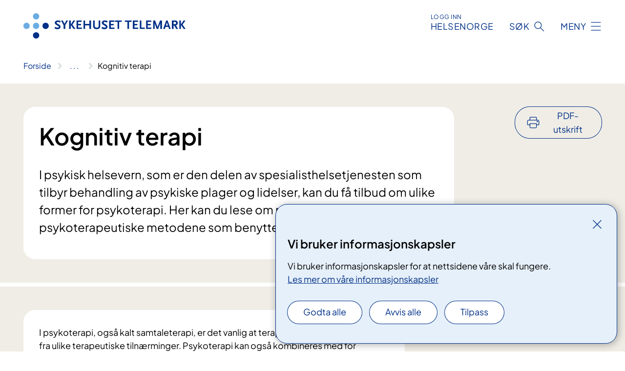

--- FILE ---
content_type: text/html; charset=utf-8
request_url: https://www.sthf.no/behandlinger/kognitiv-terapi?sted=dps-poliklinikk-vestmarstathelle&language=1044
body_size: 49259
content:


<!DOCTYPE html>

<html lang="nb">

<head>
    <meta name="viewport" content="width=device-width, initial-scale=1" />
    <meta name="format-detection" content="telephone=no" />
    <link href="/static/css/mainstyles.D7Hp8eqn.css" rel="stylesheet"></link>
    <link href="/static/css/components.DD6By0E_.css" rel="stylesheet"></link>
    <link rel="stylesheet" href="/FNSP.styles.css?v=f81adc5c18d68f283c5b8f323da36fa19757957d31440b228f6c420bdaa7cc42" />


<title>Kognitiv terapi - Sykehuset Telemark HF</title>
  <meta name="description" content="I psykisk helsevern, som er den delen av spesialisthelsetjenesten som tilbyr behandling av psykiske plager og lidelser, kan du f&#xE5; tilbud om ulike former for psykoterapi. Her kan du lese om noen av de sentrale psykoterapeutiske metodene som benyttes." />


    <meta property="og:title" content="Kognitiv terapi" />
    <meta property="twitter:title" content="Kognitiv terapi" />
  <meta property="og:description" content="I psykisk helsevern, som er den delen av spesialisthelsetjenesten som tilbyr behandling av psykiske plager og lidelser, kan du f&#xE5; tilbud om ulike former for psykoterapi. Her kan du lese om noen av de sentrale psykoterapeutiske metodene som benyttes." />
  <meta property="twitter:description" content="I psykisk helsevern, som er den delen av spesialisthelsetjenesten som tilbyr behandling av psykiske plager og lidelser, kan du f&#xE5; tilbud om ulike former for psykoterapi. Her kan du lese om noen av de sentrale psykoterapeutiske metodene som benyttes." />
  <meta name="twitter:card" content="summary_large_image" />
  <meta property="og:image" content="https://www.sthf.no/4afa45/contentassets/6145fb43dd78462b829234e3c72a13b4/logosome.jpg?width=1200&height=628&quality=80" />
  <meta property="twitter:image" content="https://www.sthf.no/4afa45/contentassets/6145fb43dd78462b829234e3c72a13b4/logosome.jpg?width=1200&height=628&quality=80" />
  <meta property="og:image:secure_url" content="https://www.sthf.no/4afa45/contentassets/6145fb43dd78462b829234e3c72a13b4/logosome.jpg?width=1200&height=628&quality=80" />
  <meta property="og:image:alt" content="Logo" />
  <meta property="twitter:image:alt" content="Logo" />
                <link rel="icon" href="/494e1e/globalassets/system/favicon-sor-ost.svg">


<div id="matomo-tracking-props" data-baseUrl="https://app-fnsp-matomo-analytics-prod.azurewebsites.net/" data-siteId="5"></div>
    <script>
        FNSP = {};
        FNSP.API = "https://www.sthf.no";
        FNSP.IsPrint = false;
        FNSP.CurrentSite = {Name: "Sykehuset Telemark", Id: "4996f7d2-20ad-4ab9-aafa-48baca8fdb45", StartPage: "484086" }
        FNSP.SingleKey = "FOssxJD0F5jW1TW3VRuqxRkuLlAulQIpUCXRESLCOaCvrZEt";
        FNSP.FindEnabled = false;
        FNSP.StoredQuery = true;
    </script>
    <script>
!function(T,l,y){var S=T.location,k="script",D="instrumentationKey",C="ingestionendpoint",I="disableExceptionTracking",E="ai.device.",b="toLowerCase",w="crossOrigin",N="POST",e="appInsightsSDK",t=y.name||"appInsights";(y.name||T[e])&&(T[e]=t);var n=T[t]||function(d){var g=!1,f=!1,m={initialize:!0,queue:[],sv:"5",version:2,config:d};function v(e,t){var n={},a="Browser";return n[E+"id"]=a[b](),n[E+"type"]=a,n["ai.operation.name"]=S&&S.pathname||"_unknown_",n["ai.internal.sdkVersion"]="javascript:snippet_"+(m.sv||m.version),{time:function(){var e=new Date;function t(e){var t=""+e;return 1===t.length&&(t="0"+t),t}return e.getUTCFullYear()+"-"+t(1+e.getUTCMonth())+"-"+t(e.getUTCDate())+"T"+t(e.getUTCHours())+":"+t(e.getUTCMinutes())+":"+t(e.getUTCSeconds())+"."+((e.getUTCMilliseconds()/1e3).toFixed(3)+"").slice(2,5)+"Z"}(),iKey:e,name:"Microsoft.ApplicationInsights."+e.replace(/-/g,"")+"."+t,sampleRate:100,tags:n,data:{baseData:{ver:2}}}}var h=d.url||y.src;if(h){function a(e){var t,n,a,i,r,o,s,c,u,p,l;g=!0,m.queue=[],f||(f=!0,t=h,s=function(){var e={},t=d.connectionString;if(t)for(var n=t.split(";"),a=0;a<n.length;a++){var i=n[a].split("=");2===i.length&&(e[i[0][b]()]=i[1])}if(!e[C]){var r=e.endpointsuffix,o=r?e.location:null;e[C]="https://"+(o?o+".":"")+"dc."+(r||"services.visualstudio.com")}return e}(),c=s[D]||d[D]||"",u=s[C],p=u?u+"/v2/track":d.endpointUrl,(l=[]).push((n="SDK LOAD Failure: Failed to load Application Insights SDK script (See stack for details)",a=t,i=p,(o=(r=v(c,"Exception")).data).baseType="ExceptionData",o.baseData.exceptions=[{typeName:"SDKLoadFailed",message:n.replace(/\./g,"-"),hasFullStack:!1,stack:n+"\nSnippet failed to load ["+a+"] -- Telemetry is disabled\nHelp Link: https://go.microsoft.com/fwlink/?linkid=2128109\nHost: "+(S&&S.pathname||"_unknown_")+"\nEndpoint: "+i,parsedStack:[]}],r)),l.push(function(e,t,n,a){var i=v(c,"Message"),r=i.data;r.baseType="MessageData";var o=r.baseData;return o.message='AI (Internal): 99 message:"'+("SDK LOAD Failure: Failed to load Application Insights SDK script (See stack for details) ("+n+")").replace(/\"/g,"")+'"',o.properties={endpoint:a},i}(0,0,t,p)),function(e,t){if(JSON){var n=T.fetch;if(n&&!y.useXhr)n(t,{method:N,body:JSON.stringify(e),mode:"cors"});else if(XMLHttpRequest){var a=new XMLHttpRequest;a.open(N,t),a.setRequestHeader("Content-type","application/json"),a.send(JSON.stringify(e))}}}(l,p))}function i(e,t){f||setTimeout(function(){!t&&m.core||a()},500)}var e=function(){var n=l.createElement(k);n.src=h;var e=y[w];return!e&&""!==e||"undefined"==n[w]||(n[w]=e),n.onload=i,n.onerror=a,n.onreadystatechange=function(e,t){"loaded"!==n.readyState&&"complete"!==n.readyState||i(0,t)},n}();y.ld<0?l.getElementsByTagName("head")[0].appendChild(e):setTimeout(function(){l.getElementsByTagName(k)[0].parentNode.appendChild(e)},y.ld||0)}try{m.cookie=l.cookie}catch(p){}function t(e){for(;e.length;)!function(t){m[t]=function(){var e=arguments;g||m.queue.push(function(){m[t].apply(m,e)})}}(e.pop())}var n="track",r="TrackPage",o="TrackEvent";t([n+"Event",n+"PageView",n+"Exception",n+"Trace",n+"DependencyData",n+"Metric",n+"PageViewPerformance","start"+r,"stop"+r,"start"+o,"stop"+o,"addTelemetryInitializer","setAuthenticatedUserContext","clearAuthenticatedUserContext","flush"]),m.SeverityLevel={Verbose:0,Information:1,Warning:2,Error:3,Critical:4};var s=(d.extensionConfig||{}).ApplicationInsightsAnalytics||{};if(!0!==d[I]&&!0!==s[I]){var c="onerror";t(["_"+c]);var u=T[c];T[c]=function(e,t,n,a,i){var r=u&&u(e,t,n,a,i);return!0!==r&&m["_"+c]({message:e,url:t,lineNumber:n,columnNumber:a,error:i}),r},d.autoExceptionInstrumented=!0}return m}(y.cfg);function a(){y.onInit&&y.onInit(n)}(T[t]=n).queue&&0===n.queue.length?(n.queue.push(a),n.trackPageView({})):a()}(window,document,{src: "https://js.monitor.azure.com/scripts/b/ai.2.gbl.min.js", crossOrigin: "anonymous", cfg: {instrumentationKey: 'fe8cae6d-aa1c-4609-89b8-088240892f8a', disableCookiesUsage: true }});
</script>

    <script src="/fnspLocalization/deep-merge.js"></script><script src="/fnspLocalization/SharedResources?lang=nb"></script>
    <script src="/fnspLocalization/DocumentListResources?lang=nb"></script>
    <script src="/fnspLocalization/EventResources?lang=nb"></script>
    <script src="/fnspLocalization/DateResources?lang=nb"></script>
    <script src="/fnspLocalization/ClinicalTrialResources?lang=nb"></script>
</head>

<body class="ui-public">
    
    
<div reactComponentId='CookieConsentComponent-acfedf3b-49e4-43d9-870d-42a3951aaf30' data-json='{"model":{"title":"Vi bruker informasjonskapsler","description":"Vi bruker informasjonskapsler for at nettsidene v\u00E5re skal fungere.","analyticsTitle":"Trafikkanalyse og statistikk","analyticsDescription":"Ved \u00E5 godta disse informasjonskapslene, samtykker du til anonym registrering av statistikk som brukes til \u00E5 forbedre nettstedets innhold og brukeropplevelse.","thirdPartyTitle":"Informasjons\u0026shy;kapsler fra tredjeparter","thirdPartyDescription":"Noen av nettsidene v\u00E5re kan vise innebygget innhold fra andre nettsteder, som for eksempel videoer. Disse eksterne innholdsleverand\u00F8rene bruker egne informasjonskapsler for \u00E5 kunne vise innholdet.","thirdPartyCookieNotAvailable":null,"requiredTitle":"N\u00F8dvendige informasjons\u0026shy;kapsler","requiredDescription":"Disse informasjonskapslene h\u00E5ndterer rent tekniske funksjoner p\u00E5 nettstedet og er n\u00F8dvendige for at nettsidene v\u00E5re skal fungere.","surveyTitle":"Sp\u00F8rre\u0026shy;unders\u00F8kelser","surveyDescription":"Ved \u00E5 godta disse informasjonskapslene, samtykker du til anonym lagring av hva du svarer p\u00E5 sp\u00F8rsm\u00E5let om deltakelse.","acceptAllText":"Godta alle","acceptSelectedText":"Godta valgte","acceptNecessaryText":"Godta kun n\u00F8dvendige","rejectAllText":"Avvis alle","readMoreAbout":"Les mer om","manageCookiesText":"Administrere informasjonskapsler","withdrawCookiesDescription":"Du kan endre samtykket n\u00E5r som helst ved \u00E5 velge \u0022Administrere informasjonskapsler\u0022 nederst p\u00E5 siden. ","customizeText":"Tilpass","saveText":"Lagre","closeText":"Lukk","cancelText":"Avbryt","cookiePageLink":{"href":"/om-nettstedet/informasjonskapsler2/","text":"Les mer om v\u00E5re informasjonskapsler","target":"_blank","isExternal":false,"sameSite":true},"consentDisabled":false,"activeButDisabled":false,"initialPopupDisabled":false,"cookieConsentVariables":{"consent_enabled":true,"consent_active_but_disabled":false,"popup_disabled":false,"force_map_manage_cookies_button":true,"refresh_with_querystring":false,"use_local_cookie_if_not_equal":false}}}'></div>
<script type="module" src="/static/js/CookieConsentComponent.D31auazJ.js"></script>
    
    <a href="#main" class="skiplink">
        Hopp til innhold
    </a>
    



<header>
    <div reactComponentId='HeaderComponent-0ede5b07-7244-4c02-b968-8eb00a1ffd7e' data-json='{"headerDTO":{"menu":{"menuButtonText":"Meny","menuItems":[{"title":"BEHANDLINGER","links":[{"href":"/behandlinger/","text":"Alle behandlinger","target":null,"isExternal":false,"sameSite":true},{"href":"/arrangementer/pasient-og-parorendeopplering/","text":"Kurs og aktiviteter for pasienter og p\u00E5r\u00F8rende","target":null,"isExternal":false,"sameSite":true},{"href":"/rettigheter/","text":"Rettigheter for pasienter","target":null,"isExternal":false,"sameSite":true},{"href":"/praktisk-informasjon/","text":"Praktiske opplysninger","target":null,"isExternal":false,"sameSite":true},{"href":"/-/digitale-helsetjenester/","text":"Digitale helsetjenester","target":null,"isExternal":false,"sameSite":true},{"href":"/avdelinger/sykehuset-telemark/service-og-systemledelse/medisinsk-teknologi/medisinsk-hjemmebehandling/","text":"Bestilling av medisinsk utstyr (MHB)","target":null,"isExternal":false,"sameSite":true},{"href":"/praktisk-informasjon/smittevernrad/","text":"Smitteverntiltak","target":null,"isExternal":false,"sameSite":true},{"href":"/-/si-din-mening/","text":"Si din mening","target":null,"isExternal":false,"sameSite":true}],"showCookieButtonAt":-1},{"title":"AVDELINGER","links":[{"href":"/avdelinger/","text":"Alle avdelinger/steder","target":null,"isExternal":false,"sameSite":true},{"href":"/behandlingssteder/","text":"Steder (geografisk)","target":null,"isExternal":false,"sameSite":true}],"showCookieButtonAt":-1},{"title":"FAG OG FORSKNING","links":[{"href":"/fag-og-forskning-ny/","text":"Alt om fag og forskning","target":null,"isExternal":false,"sameSite":true},{"href":"/fag-og-forskning-ny/fastlegesiden/","text":"Fastlegesiden","target":null,"isExternal":false,"sameSite":true},{"href":"/fag-og-forskning-ny/kurs-og-konferanser-for-helsepersonell/","text":"Kurs og konferanser","target":null,"isExternal":false,"sameSite":true},{"href":"/fag-og-forskning-ny/kvalitet-og-pasientsikkerhet/","text":"Kvalitet","target":null,"isExternal":false,"sameSite":true},{"href":"/kliniske-studier/","text":"Kliniske studier","target":null,"isExternal":false,"sameSite":true},{"href":"/fag-og-forskning-ny/samhandling/","text":"Samhandling","target":null,"isExternal":false,"sameSite":true},{"href":"/fag-og-forskning-ny/tjenester/","text":"Tjenester","target":null,"isExternal":false,"sameSite":true},{"href":"/fag-og-forskning-ny/utdanning-og-kompetanse/","text":"Utdanning og kompetanse","target":null,"isExternal":false,"sameSite":true}],"showCookieButtonAt":-1},{"title":"OM OSS","links":[{"href":"/om-oss/","text":"Alt om oss","target":null,"isExternal":false,"sameSite":true},{"href":"/om-oss/kontakt-oss/","text":"Kontakt oss","target":null,"isExternal":false,"sameSite":true},{"href":"/rettigheter/brukermedvirkning/","text":"Brukermedvirkning","target":null,"isExternal":false,"sameSite":true},{"href":"/om-oss/jobbe-hos-oss/","text":"Jobbe hos oss?","target":null,"isExternal":false,"sameSite":true},{"href":"/om-oss/media/","text":"Media","target":null,"isExternal":false,"sameSite":true},{"href":"/om-oss/offentlig-postjournal/","text":"Offentlig postjournal","target":null,"isExternal":false,"sameSite":true},{"href":"/om-oss/styret/","text":"Styret","target":null,"isExternal":false,"sameSite":true},{"href":"/om-oss/utbygging-somatikk-i-skien/","text":"Utbygging somatikk Skien","target":null,"isExternal":false,"sameSite":true},{"href":"/om-oss/utviklingsplan/","text":"Utviklingsplan for Sykehuset Telemark","target":null,"isExternal":false,"sameSite":true}],"showCookieButtonAt":-1}],"headerItemsBottom":[],"mainMenuAria":"Hovedmeny"},"search":{"searchButtonText":"S\u00F8k","searchHeadingText":"S\u00F8k","searchPlaceholderText":"S\u00F8k i alt innhold","searchPage":"/sok/","useAutocomplete":false,"autocompleteLanguage":"nb","subSiteStartpageGuid":null},"showHeaderSearch":true,"logo":{"startPageUrl":"/","logoUrl":"/495e5c/globalassets/system/logo-sykehusettelemark.svg","alternativeText":"G\u00E5 til forsiden sthf.no"},"logoNegative":{"startPageUrl":"/","logoUrl":"/495d09/globalassets/system/logo-sykehusettelemark-neg.svg","alternativeText":"G\u00E5 til forsiden sthf.no"},"login":{"title":"HELSENORGE","stikkTittel":"Logg inn","link":{"href":"https://tjenester.helsenorge.no/auth/signin","text":"Logg inn Helsenorge","target":null}},"skipLinkText":"Hopp til innhold","menuModalTitle":"Hovedmeny","searchModalTitle":"Hoveds\u00F8k","openMenuText":"\u00C5pne meny","closeMenuText":"Lukk","openSearchText":"\u00C5pne s\u00F8k","closeSearchText":"Lukk s\u00F8k","standardColumns":" col-12 col-md-10 col-lg-8 col-xl-7 offset-md-1 offset-lg-2","headerMenuAria":"Toppmeny","disableDefaultHeader":false}}'></div>
<script type="module" src="/static/js/HeaderComponent.GYjjgvWK.js"></script>

</header>    
    <main class="main" id="main">
        <div class="medical-page medical-page--condition">
            <div class="">
                <div class="container nav-container">
                        <div class="breadcrumbs-language-nav has-breadcrumb">


<div reactComponentId='BreadcrumbComponent-2e103b61-6a61-4591-b311-3d4ffbfec52e' data-json='{"model":[{"text":"Forside","href":"/","showLink":true},{"text":"Behandlinger","href":"/behandlinger/","showLink":true},{"text":"Kognitiv terapi","href":"/behandlinger/kognitiv-terapi/","showLink":false}]}'></div>
<script type="module" src="/static/js/BreadcrumbComponent.D-xh09s5.js"></script>
                        </div>
                    
                </div>
            </div>
            
            

<div aria-labelledby="sidetittel">
        <div class="medical-page__content-container bg-beige">
            <div class="container">
                <div class="row">
                    <div class="col-12 col-lg-9">
                        <div class="medical-page__content">
                            
<h1 id="sidetittel">Kognitiv terapi</h1>
                            <p class="ingress">I psykisk helsevern, som er den delen av spesialisthelsetjenesten som tilbyr behandling av psykiske plager og lidelser, kan du f&#xE5; tilbud om ulike former for psykoterapi. Her kan du lese om noen av de sentrale psykoterapeutiske metodene som benyttes.</p>

                        </div>
                    </div>
                        <div class="d-none d-lg-block col-lg-2 offset-lg-1">
                            
<div reactComponentId='PrintComponent-269b16dc-61c2-40c2-9a73-173af29a2d69' data-json='{"filename":"kognitiv-terapi","contentId":487800,"language":"nb","buttonAtTop":true,"showPropertiesSelection":false,"properties":[{"name":"CustomFrontpage","label":"Eget forsideark med tittel og ingress","show":true},{"name":"PreparationMedicalPage","label":"F\u00F8r / utredning","show":true},{"name":"HowPerformedMedicalPages-ulike-former-for-psykoterapeutiske-metoder","label":"Under / behandling","show":true},{"name":"FollowUpMedicalPage","label":"Etter / oppf\u00F8lging","show":true},{"name":"TreatmentLocation-alderspsykiatrisk-poliklinikk","label":"Alderspsykiatrisk poliklinikk","show":true},{"name":"TreatmentLocation-poliklinikk-for-psykisk-helsevern-barn-og-unge-bup-skien","label":"Poliklinikk for psykisk helsevern barn og unge (BUP) Skien","show":true},{"name":"TreatmentLocation-poliklinikk-for-psykisk-helsevern-barn-og-unge-bup-porsgrunn","label":"Poliklinikk for psykisk helsevern barn og unge (BUP) Porsgrunn","show":true},{"name":"TreatmentLocation-poliklinikk-for-psykisk-helsevern-barn-og-unge-bup-notodden","label":"Poliklinikk for psykisk helsevern barn og unge (BUP) Notodden","show":true},{"name":"TreatmentLocation-poliklinikk-for-psykisk-helsevern-barn-og-unge-bup-kragero","label":"Poliklinikk for psykisk helsevern barn og unge (BUP) Krager\u00F8","show":true},{"name":"TreatmentLocation-poliklinikk-akutt-psykisk-helse-og-rus---akutteam-aat-nedre-telemark","label":"Poliklinikk akutt psykisk helse og rus - akutteam (AAT) nedre Telemark","show":true},{"name":"TreatmentLocation-dps-poliklinikk-psykisk-helse-grenland","label":"DPS poliklinikk psykisk helse, Grenland","show":true},{"name":"TreatmentLocation-dps-poliklinikk-psykisk-helse-ovre-telemark","label":"DPS poliklinikk psykisk helse, \u00F8vre Telemark","show":true},{"name":"TreatmentLocation-dps-poliklinikk-psykisk-helse-kragero","label":"DPS poliklinikk psykisk helse, Krager\u00F8","show":true},{"name":"TreatmentLocation-dps-psykisk-helse-og-rus-dogn-notodden","label":"DPS psykisk helse og rus, d\u00F8gn Notodden","show":true},{"name":"TreatmentLocation-dps-psykisk-helse-og-rus-dogn-porsgrunn","label":"DPS psykisk helse og rus d\u00F8gn Porsgrunn","show":true},{"name":"TreatmentLocation-dps-psykose-dogn-seljord","label":"DPS psykose d\u00F8gn Seljord","show":true},{"name":"TreatmentLocation-poliklinikk-psykose","label":"Poliklinikk psykose","show":true},{"name":"TreatmentLocation-poliklinikk-tsb","label":"Poliklinikk TSB","show":true}]}'></div>
<script type="module" src="/static/js/PrintComponent.kEgYpnwc.js"></script>

                        </div>
                </div>
            </div>
        </div>
    <div class="medical-page__content-container bg-beige">
        <div class="container">
                <div class="row medical-content-row">
                    <div class="col-12 col-lg-7 col-xl-8">
                        <div class="medical-page__content medical-page__content--noborders">



<div>I psykoterapi, også kalt samtaleterapi, er det vanlig at terapeuten bruker elementer fra ulike terapeutiske tilnærminger. Psykoterapi kan også kombineres med for eksempel medikamentell behandling eller jobbrettede tiltak.</div>
<div> </div>
<div>Psykoterapi kan være både individuell behandling, par- og gruppebehandling og par- eller familieterapi. Det finnes også mulighet for nettbasert psykoterapi. På dag- og døgnenheter tilbys det også miljøterapi basert på prinsipper fra psykoterapi.</div>
<div> </div>
<div>Det er mange felles elementer i de ulike psykoterapeutiske metodene. For alle metodene er det viktig med en trygghet og tillit mellom paienten og terapeuten. Det er også viktig å være enige om målene for samarbeidet i terapien. Det å bli møtt med empati og forståelse er fellestrekk i alle terapiformene.</div>
<div> </div>

        <div class="expander" data-id="om-a-ga-i-psykoterapi">
            <h3 class="expander__title">
                <button 
                    aria-expanded="false"
                    data-bs-toggle="collapse"
                    class="expander__button">
                        Om &#xE5; g&#xE5; i psykoterapi
                </button>
            </h3>
            <div class="expander__content-wrapper collapse">
                <div class="expander__content">
                    


<p><span style="">I psykoterapi er en trygg og god allianse mellom behandleren din og deg som pasient viktig for et godt resultat. Dere bør være enige om hvilke mål det arbeides mot i terapien, og om hvilke metoder som skal benyttes av hver av partene for å nå målene.</span><br /></p><div><span style="">Erfaring og forskning har vist at psykoterapi har hjulpet mange til å håndtere psykiske vansker som angst, depresjon, rusmiddelproblemer, psykoselidelser, søvnvansker og svekket selvfølelse. De fleste av oss er vant til å gå til lege når det feiler oss noe. Der får vi kanskje foreskrevet medisiner og blir bedt om å ta det rolig noen dager. I psykoterapi er du selv aktiv deltaker i behandlingen av de problemene du opplever.</span><br /></div><div><span style=""><br /></span></div><div><strong>Psykoterapi er hjelp til selvhjelp</strong></div><div>Psykoterapi er på mange måter en form for hjelp til selvhjelp, der du gjennom samarbeidet med en profesjonell terapeut lærer å bli din egen terapeut. Terapeuten bidrar med kunnskap om hva som har hjulpet andre med tilsvarende problemer, mens du er eksperten på hvordan akkurat du opplever vanskene og hvilke tanker du har om hva som kan hjelpe.</div><div><br /></div><div>Derfor er det viktig at dine egne ressurser, interesser og sterke sider kommer frem og blir brukt. Psykoterapi innebærer en mulighet til å tenke gjennom hvem du er, hvordan du har det, hvilke personer som betyr noe for deg og hva du ønsker for dem og for deg selv.&#160;</div><div><br /></div><div>Samarbeidet foregår vanligvis i samtaler mellom deg og terapeuten din. Samtidig er støtte fra familie, venner og arbeidskolleger ofte av stor betydning for arbeidet du gjør i terapien.</div><div><br /></div><div>Følgende spørsmål kan gi et godt utgangspunkt for det som foregår i psykoterapi&#58;&#160;</div><div><br /></div><div><ul><li>Hva er det som plager deg mest i din nåværende situasjon?</li><li>Hvorfor søker du hjelp?</li><li>Hva er du fornøyd med i livet ditt, og hvilke egenskaper ved deg selv setter du mest pris på?</li><li>Hvordan skulle livssituasjonen din vært for at du fikk et bedre liv, og hvilke ønsker har du for familie og venner, arbeid og fritid?</li><li>Hvordan har du forsøkt å løse vanskene dine tidligere&#160;?</li><li>Kan du tenke deg andre måter å løse vanskene på, og hvordan kan terapeuten hjelpe deg?</li></ul></div><div><strong>Allianse og trygghet er viktig for et godt resultat</strong></div><div>Resultatene i psykoterapi er avhengig av at samarbeidet preges av interesse, respekt og ivaretakelse, og foregår i en atmosfære av forståelse, håp og realistisk optimisme. Behandlingsresultatet blir best når dine erfaringer og ønsker står sentralt, og når du selv medvirker aktivt i din egen behandling.</div><div><br /></div><div><strong>Viktig å ha tro på at endring er mulig</strong></div><div>Mennesker som søker psykoterapi opplever ofte «å stå med ryggen mot veggen», det vil si uten å oppleve at de har gode måter å komme videre på. En følelse av hjelpeløshet og rådløshet er vanlig, og ikke sjelden oppleves dette som skremmende. Det kan være både fordeler og ulemper knyttet til endring, og det er naturlig at man er usikker. Utforsking av hva som er din motivasjon, er noe som ofte inngår i psykoterapi.</div><div><br /></div><div>Ved å legge merke til hva du tenker, føler og gjør i situasjoner du opplever som vanskelige, kan du forstå mer av hva som skjer, og kanskje også se muligheter for positive endringer. Det kan være situasjoner preget av depresjon og angst, konflikter i forholdet til andre eller av at sterke følelser står i motsetning til hverandre.</div><div><br /></div><div><strong>Gode mål i psykoterapi</strong></div><div>Mål i psykoterapi kan være langsiktige. Mye av det man&#160;arbeider med i psykoterapi berører selvfølelse, selvtillit, måter vi ser på verden og oss selv på og andre sentrale spørsmål. Minst like viktige er kortsiktige mål, som å gjennomføre bestemte aktiviteter, ofte noe man har kviet seg for. Arbeid med kortsiktige og konkrete mål har vist seg å være gunstig, også for de mer langsiktige målene.</div><div><br /></div><div>Noen ganger kan du sammen med terapeuten din finne frem til måter å praktisere ny kunnskap på mellom timene. Med god planlegging kan du tørre å eksperimentere med egne handlingsmønstre, slik at du kan få nye erfaringer på en trygg måte.</div><div><br /></div><div>Psykiske vansker svekker ofte selvtillit og selvfølelse. Et eksempel er en depresjon som kjennetegnes av at det negative får stort spillerom. Man legger merke til egne feil og hva man ikke synes man får til. Psykoterapi kan bidra til at du i større grad lærer å sette pris på deg selv. Da blir det lettere å følge opp egne interesser og å finne frem til og være sammen med mennesker du trives med og kan stole på.<br /></div>
                </div>
            </div>
        </div>

                            


                        </div>
                    </div>
                    <div class="col-12 col-lg-5 col-xl-4 right-align-content-lg">
                    </div>
                 </div>
            <div class="row medical-content-row">
                <div class="col-12 col-lg-7 col-xl-8">
                        <div class="medical-page__content medical-page__content--step">
                            
<section class="medical-content moveable">
    <div class="d-print-flex d-none d-md-flex flex-column">
        <div class="medical-content__header">
            <div class="medical-content__icon info" aria-hidden="true">
                <div class="material-icon material-icon--large info bg-purple"></div>
            </div>
            <h2 class="medical-content__title">F&#xF8;r</h2>
        </div>
        <div class="medical-content__text" data-content="desktop"></div>
    </div>
    <div class="d-print-none d-flex d-md-none">
        <div class="expandable medical-content__expandable" data-id="for" data-location-hash="true">
            <h2 class="medical-content__expander-heading">
                <button aria-expanded="false"
                        type="button"
                        class="medical-content__expander-button expandable__button btn-showmore btn-showmore--noarrow"
                        data-close="Lukk"
                        data-show="Vis mer"
                        data-bs-toggle="collapse">
            <div class="medical-content__icon info" aria-hidden="true">
                <div class="material-icon material-icon--large info bg-purple"></div>
            </div>
                        <div class="medical-content__expander-text">
                            <div class="medical-content__expander-title">
                                F&#xF8;r
                            </div>
                            <div class="inner-text">
                                Vis mer
                            </div>
                        </div>
                </button>
            </h2>
            <div class="expandable__content collapse" data-content="mobile">
        <div class="content">
                <div class="medical-content__description">


Det er som regel ingen forberedelser til timer med psykoterapi. Noen ganger får du oppgaver du skal trene på mellom timene.<br /></div>
        </div>
            </div>
        </div>
    </div>
</section>


                        </div>
                                <div class="medical-page__content medical-page__content--step">
                                    
<section class="medical-content moveable">
    <div class="d-print-flex d-none d-md-flex flex-column">
        <div class="medical-content__header">
            <div class="medical-content__icon handshake" aria-hidden="true">
                <div class="material-icon material-icon--large handshake bg-forest"></div>
            </div>
            <h2 class="medical-content__title">Ulike former for psykoterapeutiske metoder:</h2>
        </div>
        <div class="medical-content__text" data-content="desktop"></div>
    </div>
    <div class="d-print-none d-flex d-md-none">
        <div class="expandable medical-content__expandable" data-id="ulike-former-for-psykoterapeutiske-metoder" data-location-hash="true">
            <h2 class="medical-content__expander-heading">
                <button aria-expanded="false"
                        type="button"
                        class="medical-content__expander-button expandable__button btn-showmore btn-showmore--noarrow"
                        data-close="Lukk"
                        data-show="Vis mer"
                        data-bs-toggle="collapse">
            <div class="medical-content__icon handshake" aria-hidden="true">
                <div class="material-icon material-icon--large handshake bg-forest"></div>
            </div>
                        <div class="medical-content__expander-text">
                            <div class="medical-content__expander-title">
                                Ulike former for psykoterapeutiske metoder:
                            </div>
                            <div class="inner-text">
                                Vis mer
                            </div>
                        </div>
                </button>
            </h2>
            <div class="expandable__content collapse" data-content="mobile">
        <div class="content">
                <div class="medical-content__description">



        <div class="expander" data-id="psykodynamisk-psykoterapi">
            <h3 class="expander__title">
                <button 
                    aria-expanded="false"
                    data-bs-toggle="collapse"
                    class="expander__button">
                        Psykodynamisk psykoterapi
                </button>
            </h3>
            <div class="expander__content-wrapper collapse">
                <div class="expander__content">
                    


<div>
   <span style="">Psykodynamisk psykoterapi består av flere ulike tilnærminger, og kan ta form både av korttidsterapi, for eksempel intensiv korttids psykodynamisk terapi, og mer langvarige terapiforløp, for eksempel psykoanalyse. Utgangspunktet er at forholdet til nære personer i barndom og oppvekst gjenspeiler seg i forholdet til andre senere i livet. Terapien rettes mot innsikt i slike sammenhenger, og hvordan ubeviste konflikter kan påvirke følelser og reaksjoner. Et eksempel er at et strengt selvbilde preget av skyld- og skamfølelse kan svekke livskvaliteten.</span></div><div>
   <br />
</div><div>Et mål i terapien er å bli mer bevisst hvordan man unngår eller beskytter seg mot skamfulle, skremmende eller smertefulle tanker, følelser og opplevelser. Ved depresjon legges det for eksempel ofte vekt på å bearbeide tapsopplevelser og forstå den psykologiske bakgrunnen for reaksjonen på tapet.&#160;<br /></div>
                </div>
            </div>
        </div>



        <div class="expander" data-id="kognitiv-atferdsterapi">
            <h3 class="expander__title">
                <button 
                    aria-expanded="false"
                    data-bs-toggle="collapse"
                    class="expander__button">
                        Kognitiv atferdsterapi
                </button>
            </h3>
            <div class="expander__content-wrapper collapse">
                <div class="expander__content">
                    


<div>Kognitiv atferdsterapi retter seg mot problemløsning og innsikt i sammenhengen mellom tenkning, følelser og handlinger. Det er utviklet tilnærminger som er spesielt tilrettelagt for pasienter med en rekke ulike former for psykiske og fysiske lidelser, så vel som søvnproblemer, langvarige smerter og vedvarende utmattelse. Samtidig er kognitiv atferdsterapi et paraplybegrep som dekker flere ulike terapeutiske metoder. Eksempler er dialektisk atferdsterapi, metakognitiv terapi, eksponeringsterapi, skjematerapi, «mindfulness»-basert kognitiv atferdsterapi, atferdsaktivering og aksept- og forpliktelsesterapi (ACT). I psykisk helsevern er det vanlig at behandleren drar nytte av elementer fra flere av disse tilnærmingene.</div><div>
   <br />
</div><div>Eksempler på tiltak i kognitiv atferdsterapi er kartlegging av vanskelige situasjoner, utforming av aktiviteter som gir selvtillit og energi, utforsking og eventuelt endring av negative tankemønstre, stimulering til økt sosial kontakt og problemløsning, og forebygging av tilbakefall av plagene. En viktig del er å begrense tiden som brukes til gjentagende grubling og bekymring som bidrar til å forsterke psykiske helseproblemer.<br /></div>
                </div>
            </div>
        </div>



        <div class="expander" data-id="emosjonsfokusert-terapi">
            <h3 class="expander__title">
                <button 
                    aria-expanded="false"
                    data-bs-toggle="collapse"
                    class="expander__button">
                        Emosjonsfokusert terapi
                </button>
            </h3>
            <div class="expander__content-wrapper collapse">
                <div class="expander__content">
                    


<div>Emosjonsfokusert terapi er en terapiform som går ut på å utforske, forstå og endre vanskelige og fastlåste følelser. Et prinsipp i denne terapiformen er at følelsene våre i stor grad påvirker hvordan vi har det, hvordan vi forstår oss selv og andre, og hvordan vi opptrer i livet.</div><div>
   <br />
</div><div>Følelser er nært knyttet til behov for trygghet, tilknytning og selvstendighet. Mister vi kontakten med våre følelser og behov kan det bidra til psykiske helseproblemer. Gjennom empatisk lytting og refleksjoner ledes pasienten i retning av en dypere følelsesmessig bearbeiding. I dette samarbeidet brukes også metoder fra for eksempel gestaltterapi.<br /></div>
                </div>
            </div>
        </div>



        <div class="expander" data-id="interpersonlig-psykoterapi">
            <h3 class="expander__title">
                <button 
                    aria-expanded="false"
                    data-bs-toggle="collapse"
                    class="expander__button">
                        Interpersonlig psykoterapi
                </button>
            </h3>
            <div class="expander__content-wrapper collapse">
                <div class="expander__content">
                    


<div>Interpersonlig psykoterapi er bygget på at pasient og terapeut diskuterer ubearbeidede tapsopplevelser (som skilsmisse eller arbeidsløshet), problemer knyttet til nye roller (som når barna flytter ut eller ved pensjonering), konflikter med pårørende, og mangelfulle sosiale ferdigheter. Behandlingsmetoden kan lindre psykiske plager, som for eksempel angst og depresjon, ved at pasienten lærer seg å håndtere eller løse slike mellommenneskelige problemer. Målet er å bedre kommunikasjonen med andre mennesker, spesielt rundt pasientens følelser og behov. Terapien har elementer fra både psykodynamisk terapi og kognitiv atferdsterapi. &#160;</div><div>
   <br />
</div>
                </div>
            </div>
        </div>



        <div class="expander" data-id="opplevelsesorientert-psykoterapi">
            <h3 class="expander__title">
                <button 
                    aria-expanded="false"
                    data-bs-toggle="collapse"
                    class="expander__button">
                        Opplevelsesorientert psykoterapi
                </button>
            </h3>
            <div class="expander__content-wrapper collapse">
                <div class="expander__content">
                    


<div>Opplevelsesorientert psykoterapi er en bred gruppe av ulike terapiformer. De mest kjente er gestaltterapi og klient- eller personsentrert terapi. De er blant annet rettet mot bevisstgjøring av og eventuelt frigjøring av undertrykte følelser for å fremme personlig vekst. Det finnes en rekke tilsvarende behandlingsformer som gjør bruk av musikk, dans og drama. Musikkterapi kan for eksempel virke positivt på både motivasjon, følelsesliv og sosiale ferdigheter.<br /></div>
                </div>
            </div>
        </div>



        <div class="expander" data-id="parterapi">
            <h3 class="expander__title">
                <button 
                    aria-expanded="false"
                    data-bs-toggle="collapse"
                    class="expander__button">
                        Parterapi
                </button>
            </h3>
            <div class="expander__content-wrapper collapse">
                <div class="expander__content">
                    


<div>Parterapi i psykisk helsevern tar utgangspunkt i at psykiske lidelser kan føre til problemer i parforholdet, samtidig som vansker i parforhold kan utløse, forsterke eller opprettholde de psykiske plagene. Det er utviklet egne former for parterapi for pasienter som både er deprimert og har samlivsproblemer. Målet er å hjelpe pasientene til å få innsikt i og endre reaksjonsmønstre og konflikter som utspiller seg i forholdet til andre og som bidrar til depresjon. En viktig komponent i behandlingen er også å støtte deprimerte foreldre i å ivareta sine barns behov.<br /></div>
                </div>
            </div>
        </div>



        <div class="expander" data-id="familieterapi">
            <h3 class="expander__title">
                <button 
                    aria-expanded="false"
                    data-bs-toggle="collapse"
                    class="expander__button">
                        Familieterapi
                </button>
            </h3>
            <div class="expander__content-wrapper collapse">
                <div class="expander__content">
                    


<div>Familieterapi er en fellesbetegnelse på en rekke ulike terapeutiske tilnærminger. Felles er at man prøver å forstå problemer og lete etter løsninger ved å se på hvordan familiemedlemmer gjensidig påvirker hverandre. Derfor rettet man særlig søkelyset mot kommunikasjonen innad i familien og ulike roller som familiemedlemmene har ovenfor hverandre. Man er også opptatt av hvordan andre systemer og nettverk utenfor familien virker inn. Et utgangspunkt er at alle blir påvirket hvis ett familiemedlem har et problem, og at alle i en familie kan ha viktige innspill som må bli hørt for at det enkelte familiemedlem skal få det bedre. Familieterapi tilbyr hjelp til å avdekke negative familiemønstre og til å endre disse mønstrene.<br /></div>
                </div>
            </div>
        </div>



        <div class="expander" data-id="miljoterapi">
            <h3 class="expander__title">
                <button 
                    aria-expanded="false"
                    data-bs-toggle="collapse"
                    class="expander__button">
                        Milj&#xF8;terapi
                </button>
            </h3>
            <div class="expander__content-wrapper collapse">
                <div class="expander__content">
                    


<div>Miljøterapi er vanligvis en del av tilbudet ved døgnbehandling. Hensikten med miljøterapien er å fremme pasientens muligheter for læring, mestring og personlig ansvar. Overordnet kan vi si at miljøterapi betegner en behandlingsform preget av miljøterapeutens planlagte, tilrettelagte og systematiske bruk av det som skjer i samspillet mellom pasienten og det miljøet vedkommende befinner seg i.</div><div>
   <br />
</div><div>Miljøterapi, også kalt miljøbehandling, er et uttrykk for et&#160;overordnet faglig perspektiv,&#160;enn en konkret metode. Miljøterapi har sitt utspring i institusjonsbehandling, og er i dag ofte knyttet til institusjoner der arbeid med barn, ­ungdom, voksne og personer med utviklingshemming står sentralt.</div><div>
   <br />
</div><div>Et mål med miljøterapi er at symptomer lindres og at pasienten gjennom erfaringer styrker sin tro på egen mestring, finner forebyggende strategier og får økt håp for fremtiden.<br /></div>
                </div>
            </div>
        </div>

</div>
        </div>
            </div>
        </div>
    </div>
</section>


                                </div>

                            <div class="medical-page__content medical-page__content--step">
                                
<section class="medical-content moveable">
    <div class="d-print-flex d-none d-md-flex flex-column">
        <div class="medical-content__header">
            <div class="medical-content__icon checklist" aria-hidden="true">
                <div class="material-icon material-icon--large checklist bg-terracotta"></div>
            </div>
            <h2 class="medical-content__title">Etter</h2>
        </div>
        <div class="medical-content__text" data-content="desktop"></div>
    </div>
    <div class="d-print-none d-flex d-md-none">
        <div class="expandable medical-content__expandable" data-id="etter" data-location-hash="true">
            <h2 class="medical-content__expander-heading">
                <button aria-expanded="false"
                        type="button"
                        class="medical-content__expander-button expandable__button btn-showmore btn-showmore--noarrow"
                        data-close="Lukk"
                        data-show="Vis mer"
                        data-bs-toggle="collapse">
            <div class="medical-content__icon checklist" aria-hidden="true">
                <div class="material-icon material-icon--large checklist bg-terracotta"></div>
            </div>
                        <div class="medical-content__expander-text">
                            <div class="medical-content__expander-title">
                                Etter
                            </div>
                            <div class="inner-text">
                                Vis mer
                            </div>
                        </div>
                </button>
            </h2>
            <div class="expandable__content collapse" data-content="mobile">
        <div class="content">
                <div class="medical-content__description">


<p>Du kan sammen med terapeuten finne måter å gjøre det du har lært&#160;mellom timene. Med god planlegging utfordres du til å utfordre dine egne handlingsmønstre. Da får du nye erfaringer på en trygg måte.<br /></p></div>
        </div>
            </div>
        </div>
    </div>
</section>


                            </div>
                </div>

            </div>
        </div>
    </div>
                <div class="medical-page__content-container bg-cloud">
                    <div class="container">
                        <h2 class="medical-page__contact-title">Kontakt</h2>
                        <ul class="medical-page__treatmentlocation-list">
                                    <li>
                                        


<div class="treatmentlocation expander expander--practical expander--on-bg expander--location" data-id="alderspsykiatrisk-poliklinikk">
        <h2 class="treatmentlocation__title expander__title">
            <button aria-expanded="false" type="button" data-bs-toggle="collapse" class="expander__button">
        <div class="treatmentlocation__title-container">
            <div class="treatmentlocation__title-wrapper">
                    <span class="treatmentlocation__subtitle">Bygg 4 i Skien</span>
                <span class="treatmentlocation__title-main">Alderspsykiatrisk poliklinikk</span>
            </div>

        </div>
            </button>
        </h2>
    
        <div class="treatmentlocation__content expander__content-wrapper collapse">
                <a class="treatmentlocation__departmentlink anchorlink" href="/avdelinger/psykisk-helsevern-og-rusbehandling-klinikk/psykiatrisk-sykehusavdeling/alderspsykiatri-poliklinikk/">Kontakt Alderspsykiatrisk poliklinikk</a>
            <div class="treatmentlocation__contact">
            </div>

            <div class="treatmentlocation__find-it department-page__find-it-info--card-container">
                    <div class="department-page__find-it-info--card treatmentlocation__contact-card col-12 col-lg-6 col-xl-4">
                        <div class="department-page__find-it-info--get-there">
                                <h3>Oppm&#xF8;tested</h3>



<p>Skien, Ulefossvegen 55, sykehusområde nord, bygg 4. </p>
<p>Henvend deg i resepsjonen for ankomstregistrering.</p>                        </div>
                    </div>
                        <div class="department-page__find-it-info--card treatmentlocation__contact-card col-12 col-lg-6 col-xl-4">
                            



<div class="location-page-partial">
    


<picture><source srcset="/4aa766/siteassets/felles-bilder/bygg-og-omrader/bygg4-skien.jpg?format=webp&width=512&height=293&quality=80 512w" sizes="512px" type="image/webp"/><source srcset="/4aa766/siteassets/felles-bilder/bygg-og-omrader/bygg4-skien.jpg?width=512&height=293&quality=80 512w" sizes="512px" /><img alt="Bygg 4 i Skien" src="/4aa766/siteassets/felles-bilder/bygg-og-omrader/bygg4-skien.jpg?format=webp&width=512&height=293&quality=80" loading="lazy" decoding="async" /></picture>
    <div class="location-page-partial__info">
        <div class="location-page-partial__content">
            <h3 class="location-page-partial__title">Bygg 4 i Skien</h3>
                <p>Ulefossvegen 56, bygg 4</p>
                <p>3710 Skien</p>
        </div>
            <div class="location-page-partial__link-wrapper">
                <a class="location-page-partial__link" href="/steder/skien/bygg-4-i-skien/">Finn frem</a>
            </div>
    </div>
</div>
                        </div>
            </div>
                <div class="treatmentlocation__transport" data-id-prefix="alderspsykiatrisk-poliklinikk-">
                    <h3>Transport</h3>

<div class="expander" data-id="buss-eller-tog-til-sykehuset-i-skien">
        <h4 class="expander__title">
        <button aria-expanded="false"
                data-bs-toggle="collapse"
                class="expander__button">
            Buss eller tog til sykehuset i Skien
        </button>
        </h4>
    <div class="expander__content-wrapper collapse">
        <div class="expander__content">
            


<p>Nettbuss har avganger fra Landmannstorvet i Skien og fra jernbanestasjonen. </p>
<p>Nettbuss ved lokal rute M3 stopper i Ulefossvegen, midt mellom somatisk og psykiatrisk side ved sykehuset i Skien.</p>
<p>Farte, Nor-Way Bussekspress og Vy har flere avganger som stopper ved sykehuset. For mer informasjon om rutegående tilbud, bruk reiseplanleggeren til:</p>
<p><a title="farte.no: reiseplanlegger" href="https://www.farte.no/">Farte</a></p>
<p><a title="nor-way.no - reiseplanlegger" href="https://www.nor-way.no/">Nor-Way</a></p>
<p> <a href="https://www.vy.no/">Vy</a></p>
<p> </p>
            
        </div>
    </div>
</div>


<div class="expander" data-id="pasientreiser-og-helseekspressen">
        <h4 class="expander__title">
        <button aria-expanded="false"
                data-bs-toggle="collapse"
                class="expander__button">
            Pasientreiser og Helseekspressen
        </button>
        </h4>
    <div class="expander__content-wrapper collapse">
        <div class="expander__content">
            


<p>Reiser du til og fra offentlig godkjent behandling, kan du ha rett til å få dekket reiseutgifter.</p>
<p>Se informasjon på <a title="helsenorge.no : om pasientreisetilbudet" href="https://www.helsenorge.no/rettigheter/pasientreiser">www.helsenorge.no/pasientreiser</a> om rettigheter og hvordan søke om dekning av reiseutgifter, eventuelt få rekvirert transport dersom du har krav på dette. </p>
<p>Helseekspressen er Pasientreisers transporttilbud på strekningen fra Telemark gjennom Vestfold til Oslo, for de pasientene som har helsemessig behov for tilrettelagt transport, og som har rekvisisjon for reisen. </p>
<p><a href="https://www.helsenorge.no/nn/pasientreiser/om/helseekspressen/skien-oslo/">Se rutetider på helsenorge.no </a></p>
<p>Les mer om pasientreiser og Helseekspressen på <a href="/praktisk-informasjon/pasientreiser/">om pasientreisetilbudet</a></p>
<p> </p>
<p> </p>
            
        </div>
    </div>
</div>

                </div>
                <div class="treatmentlocation__practical" data-id-prefix="alderspsykiatrisk-poliklinikk-">
                    <h3>Praktisk informasjon</h3>

<div class="expander" data-id="--kafe-og-kiosk-i-skien---apningstider">
        <h4 class="expander__title">
        <button aria-expanded="false"
                data-bs-toggle="collapse"
                class="expander__button">
            - Kaf&#xE9; og kiosk i Skien - &#xE5;pningstider
        </button>
        </h4>
    <div class="expander__content-wrapper collapse">
        <div class="expander__content">
            


<p>I Skien er det kafé og kiosk i vestibylen, inngang via hovedresepsjonen.</p>
<p>Det er mulig å betale med Vipps.​</p>
<p>Når kafeen er stengt kan man benytte en vareautomat. Her finner dere varm og kald drikke, snacks, mat og ikke-spiselige produkter.</p>
<h4>Ordinær åpningstid </h4>
<p>​​Mandag – fredag kl. 07:00 – 19:00, alle hverdager</p>
<p>Lørdag og søndag:​ kl. 10:00 - 18:00</p>
<p>Helligdager/røde dager: kl. 09:00 - 16:00​</p>
<h4>Avvikende åpningstid jul og nyttår 2024/2025</h4>
<p>Julaften, 24. desember: klokken 09:00 - 13:00</p>
<p>1.juledag, 25. desember: klokken 09:00 - 18:00</p>
<p>2.juledag, 26. desember: klokken 09:00 - 18:00</p>
<p>Romjul, 27. desember - 30. desember: klokken 10:00 - 18:00</p>
<p>Nyttårsaften, 31. desember: klokken 09:00 - 16:00</p>
<p>1.nyttårsdag, 1. januar 2025: klokken 09:00 - 16:00</p>
            
        </div>
    </div>
</div>


<div class="expander" data-id="--kantine-i-bygg-54-i-skien---apningstider">
        <h4 class="expander__title">
        <button aria-expanded="false"
                data-bs-toggle="collapse"
                class="expander__button">
            - Kantine i bygg 54 i Skien - &#xE5;pningstider
        </button>
        </h4>
    <div class="expander__content-wrapper collapse">
        <div class="expander__content">
            


<p>Mandag - fredag: kl.08.00 - 14.00.<br />Lørdag, søndag og helligdager/røde dager: Stengt.​</p>
<p>Det er mulig å betale med Vipps.</p>
<p> </p>
            
        </div>
    </div>
</div>


<div class="expander" data-id="--kart-skien---sykehusomrade-nord-for-ulefossvegen">
        <h4 class="expander__title">
        <button aria-expanded="false"
                data-bs-toggle="collapse"
                class="expander__button">
            - Kart Skien - sykehusomr&#xE5;de nord for Ulefossvegen 
        </button>
        </h4>
    <div class="expander__content-wrapper collapse">
        <div class="expander__content">
            


<p>​Kartutsnittet er hentet fra google maps og påført byggnummer. <a title="Områdekart for sykehusområdet i Skeien nor for Ulefossvegen. " href="https://goo.gl/maps/UXqqbh916vx">Se også kart på google maps.</a></p>
<p> </p>
<figure class="polaroid polaroid--cloud polaroid--no-border"><picture><source srcset="/4aa78b/contentassets/6cc63fe703ea43cab5423ae4ad301790/skien-psykiatri-omade-tegnet.jpg?format=webp&width=1169&height=779.7230000000001&quality=80 770w" sizes="770px" type="image/webp" /><source srcset="/4aa78b/contentassets/6cc63fe703ea43cab5423ae4ad301790/skien-psykiatri-omade-tegnet.jpg?width=1169&height=779.7230000000001&quality=80&format=webp 770w" sizes="770px" /><img alt="Kart over sykehusområdet i Skien, nord for Ulefossvegen med byggnr og parkering inntegnet." src="/4aa78b/contentassets/6cc63fe703ea43cab5423ae4ad301790/skien-psykiatri-omade-tegnet.jpg?width=1169&amp;height=779.7230000000001&amp;quality=80&amp;format=webp" loading="lazy" decoding="async" class="image polaroid__image polaroid__image--landscape" data-credit="" data-prefix="Foto" class="image polaroid__image polaroid__image--landscape" data-original-height="916" data-original-width="1169" data-height="779.7230000000001" data-width="1169" /></picture>

</figure>
<p><br /><br /></p>
<p> </p>
            
        </div>
    </div>
</div>


<div class="expander" data-id="--parkering-i-skien-og-porsgrunn">
        <h4 class="expander__title">
        <button aria-expanded="false"
                data-bs-toggle="collapse"
                class="expander__button">
            - Parkering i Skien og Porsgrunn
        </button>
        </h4>
    <div class="expander__content-wrapper collapse">
        <div class="expander__content">
            


<p><strong>​Sykehuset Telemark oppfordrer alle besøkende om å lese skiltingen ved parkeringen nøye.</strong></p>
<p>Det er Aimo Park som driver parkeringsordningen i Skien, i Porsgrunn er det Park nordic. </p>
<h4>​Priser i Skien​ og Porsgrunn</h4>
<p>kr 9 per påbegynt halvtime.</p>
<p>kr 85 per døgn.</p>
<p>Ved behov for lengre opphold kan du kjøpe parkering for inntil 14 dager. Dette koster 340 kroner.Se mer informasjon 14 dagers parkering lenger ned på siden.</p>
<p>Du må betale parkeringsavgift på hverdager, mandag til fredag, hele døgnet. Det er gratis parkering i helgene, fra fredag kl. 24.00 til søndag kl. 24.00. Det er også gratis parkering på helligdager og offentlige høytidsdager.​<br /><br /></p>
<h4>​Betalingsordning i Skien </h4>
<div>Kjøretøyets registreringsnummer blir registrert av et kamera ved all inn- og utkjøring til sykehusområdet i Skien. Det innebærer at du ikke trenger å registrere kjøretøyets registreringsnummer når du parkerer. </div>
<div>​Det er gebyr for alle kjøretøy med registreringsskilt. Det betyr at det også er gebyr for parkering av motorsykler og mopeder.​</div>
<div> </div>
<div>
<h4>Inntil 14-dagers parkering</h4>
<p>​I Skien kan du enten henvende deg i hovedresepsjonen og betale der.  Eller du kan benytte EasyPark-appen. Etter å ha startet en parkering i appen kan du velge takstprodukt 486810 i appen.​</p>
​</div>
<div><br />
<figure class="polaroid polaroid--cloud polaroid--no-border"><picture><source srcset="/4aa78c/contentassets/f81baebfbba345a1b7e4497d8fdf22d1/aimopark-betalingslosninger.jpg?format=webp&width=4032&height=2689.344&quality=80 770w" sizes="770px" type="image/webp" /><source srcset="/4aa78c/contentassets/f81baebfbba345a1b7e4497d8fdf22d1/aimopark-betalingslosninger.jpg?width=4032&height=2689.344&quality=80&format=webp 770w" sizes="770px" /><img alt="Skilt som viser de ulike betalingsordningene" src="/4aa78c/contentassets/f81baebfbba345a1b7e4497d8fdf22d1/aimopark-betalingslosninger.jpg?width=4032&amp;height=2689.344&amp;quality=80&amp;format=webp" loading="lazy" decoding="async" class="ms-rtePosition-1 image polaroid__image polaroid__image--landscape" data-credit="" data-prefix="Foto" class="ms-rtePosition-1 image polaroid__image polaroid__image--landscape" data-original-height="3024" data-original-width="4032" data-height="2689.344" data-width="4032" /></picture>

</figure>
</div>
<div>
<div> </div>
<div><strong>Betal til betalingsautomat ved avreise</strong></div>
<div>Ved bruk av parkeringsautomaten må du registrere kjøretøyets​ registreringsnummer når du skal dra fra sykehuset.​ </div>
<div> </div>
<div><strong>Betaling på nett ​</strong></div>
<p>Betal via nettsiden, <a title="Aimo Parks betalingsløsning på nett" href="https://qpark-betaling.giantleap.no/">Online betaling</a>, innen 48 timer.</p>
<div> </div>
<div><strong>Faktura</strong></div>
<div>Hvis du ikke betaler til automat eller på nett innen 48 timer, vil du få faktura i posten for den tiden du har parkert, samt et fakturagebyr på 49 kroner.</div>
<div> </div>
<div><strong>Automatisk betaling </strong> </div>
<div><a title="aimopark.no - registrering" href="https://www.aimopark.no/nb-no/aimo-park-kameraløsninger/automatisk-trekk/">Registrer deg og ditt kjøretøy for automatisk trekk​</a> for raskere og enklere parkering. Påløpt avgift trekkes automatisk på registrert betalingskort ved utkjøring.</div>
<div> </div>
<div><strong>Betaling via app</strong></div>
<div>Benytt app fra Aimo Park eller EasyPark. Husk å aktivere kameraparkering i "appen".</div>
</div>
<div><strong>Mer om Aimo Park</strong></div>
<div>Se <a title="aimopark.no: Om parkering ved Sykehuset Telemark" href="https://www.aimopark.no/byer/skien/sykehuset-telemark-skien/">Aimo parks​ nettside​</a>​ om parkeringsordningen ved Sykehuset Telemark i Skien.</div>
<div> </div>
<div>​Ved denne løsningen vil ingen få parkeringsbøter på grunn av manglende betaling. </div>
<div> </div>
<h4>​Betalingsordning i Porsgrunn </h4>
<p>​Du må registrere bilens registreringsnummer i betalingsautomaten når du parkerer. </p>
<p>Ved bruk av kort betaler du kun for tiden du har stått parkert, dersom kortet settes inn i automaten igjen før du drar fra parkeringen. </p>
<p>Når du blir bedt om det må du registrere bilens registreringsnummer i betalingsautomaten. ​</p>
<p>Det er også mulig å benytte en parkeringsapp på mobil. ​​​</p>
<h4>​El-bil</h4>
<p>Det er ladeplasser for el-bil på parkeringsplassen ved Tannklinikken i Skien. Ladestasjonene er eid og drevet av det eksterne firmaet Fortum.</p>
<h4>​​MC og moped</h4>
<p>MC og moped må benytte samme parkeringstilbud som for bil.</p>
<h4>​Blodgivere</h4>
<p>Det er gratis parkering for blodgivere på reserverte plasser. Du må registrere bilnummeret når du kommer til blodbanken for å få gratis parkering. </p>
<h4>​Forflytningshemmede</h4>
<p>Forflytningshemmede parkerer gratis, med parkeringskort fra kommunen.</p>
<p>Det er kameraregistrering av bilens registreringsnummer i Skien. Eventuelle parkeringstillatelser for forflytningshemmede (HC-bevis) blir ikke registrert av kamera. Pasienter og besøkende må derfor vise fram HC-kort i hovedekspedisjonen, eller ved annet oppmøtested, for å få fritak for avgift.​</p>
<h4>​Andre unntak fra avgift i Skien</h4>
<p><strong>Drosjer </strong></p>
<p>​Drosjene skal ikke betale avgift dersom levering og henting av passasjerer skjer i løpet av tjue minutter. Drosjene må betale avgift hvis de er innenfor kamerasonen i mer enn tjue minutter (karenstid).​</p>
<p><strong>​​​Vareleveranse til hovedlager </strong></p>
<p>Dette skjer utenfor kamerasonen, og de slipper derfor avgift.</p>
<p><strong>​Avfallshenting og gassleveranse</strong></p>
<p>Disse slipper avgift hvis de kjører inn og ut av kamerasonen i løpet av tjue minutter.​<br /><br /></p>
            
        </div>
    </div>
</div>


<div class="expander" data-id="--parkeringsomradet-i-skien">
        <h4 class="expander__title">
        <button aria-expanded="false"
                data-bs-toggle="collapse"
                class="expander__button">
            - Parkeringsomr&#xE5;det i Skien
        </button>
        </h4>
    <div class="expander__content-wrapper collapse">
        <div class="expander__content">
            


<p>​På sykehusområdet i Skien er det flere parkeringsområder.</p>
<p>Se oversikt over områdene på <a href="/praktisk-informasjon/parkeringsomrader-i-skien/">www.sthf.no/praktisk-informasjon/parkeringsomrader-i-skien</a></p>
            
        </div>
    </div>
</div>


<div class="expander" data-id="--tilgang-til-internett---wifi">
        <h4 class="expander__title">
        <button aria-expanded="false"
                data-bs-toggle="collapse"
                class="expander__button">
            - Tilgang til internett - wifi
        </button>
        </h4>
    <div class="expander__content-wrapper collapse">
        <div class="expander__content">
            


<p>​Tilgang til internett på sykehuset får du via trådløs tilkobling (wifi). Du må velge "SykehusGjest" som nettverk.</p>
<p><span aria-hidden="true">Se informasjon om pålogging på <a href="/praktisk-informasjon/tilgang-til-internett-wifi/">www.sthf.no//praktisk-informasjon/tilgang-til-internett-wifi</a> </span></p>
            
        </div>
    </div>
</div>


<div class="expander" data-id="apotek---sykehusapoteket-i-skien">
        <h4 class="expander__title">
        <button aria-expanded="false"
                data-bs-toggle="collapse"
                class="expander__button">
            Apotek - Sykehusapoteket i Skien
        </button>
        </h4>
    <div class="expander__content-wrapper collapse">
        <div class="expander__content">
            


<p>​Sykehusapoteket i Skien holder til i underetg. i bygg 54. </p><p>Det er egne parkeringsplasser på utsiden.</p><p>Se nettsiden til sykehusapotekene&#58; <a title="Sykehuspaotekenes nettside - informasjon om sykehusapoteket i Skien" href="https&#58;//sykehusapotekene.no/steder/skien">www.sykehusapotekene.no/steder/skien</a></p>
            
        </div>
    </div>
</div>


<div class="expander" data-id="betaling-av-egenandel">
        <h4 class="expander__title">
        <button aria-expanded="false"
                data-bs-toggle="collapse"
                class="expander__button">
            Betaling av egenandel
        </button>
        </h4>
    <div class="expander__content-wrapper collapse">
        <div class="expander__content">
            


<p>​Egenandeler kan betales i hovedekspedisjonen, eller du kan få med deg en giro.</p>
<div data-name="Sidefelt: Sideinnhold">
<div style="display: inline;">
<p>På sykehuset, hos lege og i forbindelse med radiologisk undersøkelse, må du som pasient betale egenandel, opp til frikortgrensen. Med frikort slipper du å betale egenandel ved behandling i inneværende kalenderår.</p>
<p><strong>Merk: </strong>Dersom du blir innlagt samme døgn som konsultasjonen og den radiologiske undersøkelsen, betaler du ikke egenandel(er). <br />Noen pasientgrupper er fritatt for å betale egenandel. Det gjelder blant annet ved:</p>
<ul>
<li>undersøkelse og behandling i forbindelse med graviditet og fødsel</li>
<li>Undersøkelse og behandling av barn under 16 år</li>
<li>psykiatrisk behandling av barn og ungdom under 18 år</li>
<li>yrkesskade</li>
<li>allmennfarlige smittsomme sykdommer</li>
</ul>
<p>Dersom du blir syk og ikke kan møte til time bes du om å ta kontakt senest dagen før avtalen. Hvis du ikke gjør dette blir du belastet med gebyr for denne timen, også dersom du er fritatt for egenandel.</p>
</div>
</div>
<div data-name="Sidefelt: Sideinnhold">
<div style="display: inline;">
<p><a href="/rettigheter/egenandel-og-frikort/">Les mer om egenandeler og frikort på www.sthf.no/rettigheter/egenandel-og-frikort</a></p>
<p>​​</p>
<p><a href="https://helsenorge.no/egenandeler-for-helsetjenester">Les mer om egenandeler på https://helsenorge.no/betaling-for-helsetjenester</a></p>
<p> </p>
</div>
</div>
            
        </div>
    </div>
</div>


<div class="expander" data-id="blomster-og-parfyme">
        <h4 class="expander__title">
        <button aria-expanded="false"
                data-bs-toggle="collapse"
                class="expander__button">
            Blomster og parfyme
        </button>
        </h4>
    <div class="expander__content-wrapper collapse">
        <div class="expander__content">
            


<p>​En del pasienter reagerer allergisk på blomster og parfyme. Vi ber om at du tar hensyn til dette.&#160;<br /></p>
            
        </div>
    </div>
</div>


<div class="expander" data-id="smitteverntiltak">
        <h4 class="expander__title">
        <button aria-expanded="false"
                data-bs-toggle="collapse"
                class="expander__button">
            Smitteverntiltak 
        </button>
        </h4>
    <div class="expander__content-wrapper collapse">
        <div class="expander__content">
            


<p>Smittesituasjonen i samfunnet påvirker sykehusets drift og råd og retningslinjer til befolkningen.  </p>
<p>Retningslinjer og tiltak kan endres raskt i tråd med smittesituasjonen. </p>
<p>Vi har derfor samlet de til enhver tid gjeldende råd, retningslinjer og tiltak på en egen side. </p>
<p><a href="/praktisk-informasjon/smittevernrad/">​Se oversikt over tiltakene</a><br /><br /></p>
            
        </div>
    </div>
</div>


<div class="expander" data-id="fotografering-og-filming">
        <h4 class="expander__title">
        <button aria-expanded="false"
                data-bs-toggle="collapse"
                class="expander__button">
            Fotografering og filming
        </button>
        </h4>
    <div class="expander__content-wrapper collapse">
        <div class="expander__content">
            


<p>​Fotografering og filming på sykehuset er tillatt, men alle må forholde seg til noen retningslinjer.                                    </p>
<p>Les mer på <a href="/praktisk-informasjon/fotografering-og-filming-pa-sykehuset/">www.sthf.no/praktisk-informasjon/fotografering-og-filming-pa-sykehuset</a></p>
            
        </div>
    </div>
</div>


<div class="expander" data-id="royking">
        <h4 class="expander__title">
        <button aria-expanded="false"
                data-bs-toggle="collapse"
                class="expander__button">
            R&#xF8;yking
        </button>
        </h4>
    <div class="expander__content-wrapper collapse">
        <div class="expander__content">
            


<p>​Sykehuset Telemark er et røykfritt sykehus<br /><br />Uteområdene har egne røykeplasser som er merket.&#160;Det er ikke tillatt&#160; å røyke ved hovedinngangene. </p><p>Det er ikke røykerom for pasienter i den somatiske delen av sykehuset.<br />Ved enkelte sengeposter ved Klinikk for psykisk helsevern og rusbehandling er det egne røykerom for pasienter.</p>
            
        </div>
    </div>
</div>


<div class="expander" data-id="sykehusprest">
        <h4 class="expander__title">
        <button aria-expanded="false"
                data-bs-toggle="collapse"
                class="expander__button">
            Sykehusprest
        </button>
        </h4>
    <div class="expander__content-wrapper collapse">
        <div class="expander__content">
            


<p>​Dersom du skulle trenge en samtalepartner mens du er innlagt på sykehuset kan sykehuspresten, som har taushetsplikt, være en mulighet.</p>
<p>Les mer om sykehusprest på <a href="/praktisk-informasjon/sykehusprest/">www.sthf.no/praktisk-informasjon/sykehusprest</a></p>
            
        </div>
    </div>
</div>

                </div>
        </div>
</div>

                                    </li>
                                    <li>
                                        


<div class="treatmentlocation expander expander--practical expander--on-bg expander--location" data-id="poliklinikk-for-psykisk-helsevern-barn-og-unge-bup-skien">
        <h2 class="treatmentlocation__title expander__title">
            <button aria-expanded="false" type="button" data-bs-toggle="collapse" class="expander__button">
        <div class="treatmentlocation__title-container">
            <div class="treatmentlocation__title-wrapper">
                    <span class="treatmentlocation__subtitle">Gjerpensgate 14</span>
                <span class="treatmentlocation__title-main">Poliklinikk for psykisk helsevern barn og unge (BUP) Skien</span>
            </div>

        </div>
            </button>
        </h2>
    
        <div class="treatmentlocation__content expander__content-wrapper collapse">
                <a class="treatmentlocation__departmentlink anchorlink" href="/avdelinger/barne-og-ungdomsklinikken/barn-og-unges-psykiske-helse-avdeling/bup-grenland-nord-seksjon/">Kontakt Poliklinikk for psykisk helsevern barn og unge (BUP) Skien</a>
            <div class="treatmentlocation__contact">
            </div>

            <div class="treatmentlocation__find-it department-page__find-it-info--card-container">
                    <div class="department-page__find-it-info--card treatmentlocation__contact-card col-12 col-lg-6 col-xl-4">
                        <div class="department-page__find-it-info--get-there">
                                <h3>Oppm&#xF8;tested</h3>



<p>Gjerpens gate 14 i Skien<br /><br /></p>                        </div>
                    </div>
                        <div class="department-page__find-it-info--adress-itemmulti">
                            

<div class="address-block">
        <h3 class="address-block__label">&#xC5;pningstider</h3>
    <p></p>
    <p></p>
    <p></p>
    <p>
</p>

    <p class="address-block__description"></p>

        <div class="opening-hours-block__expander expandable" data-id="openinghours-dates-484952">
            <div class="opening-hours-block__expander-content expandable__content collapse" >
                

<ul class="opening-hours">
        <li class="opening-hours--pair">
            <span class="opening-hours--day">Mandag - Fredag</span>
                <span class="opening-hours--time">08:00 - 15:45</span>
        </li>
        <li class="opening-hours--pair">
            <span class="opening-hours--day">L&#xF8;rdag - S&#xF8;ndag</span>
                <span class="opening-hours--time">STENGT</span>
        </li>
</ul>

            </div>
            <button aria-expanded="false"
                    type="button"
                    class="expandable__button opening-hours-block__expander-button btn-showmore"
                    data-close="Vis f&#xE6;rre dager"
                    data-show="Vis flere dager"
                    data-bs-toggle="collapse">
                <span class="opening-hours-block__expander--show-more">Vis flere dager</span>
                <span class="opening-hours-block__expander--show-less">Vis f&#xE6;rre dager</span>
            </button>
        </div>
</div>

                        </div>
                        <div class="department-page__find-it-info--card treatmentlocation__contact-card col-12 col-lg-6 col-xl-4">
                            



<div class="location-page-partial">
    


<picture><source srcset="/4aa781/siteassets/felles-bilder/bygg-og-omrader/gjerpens-gate14.jpeg?format=webp&width=512&height=293&quality=80 512w" sizes="512px" type="image/webp"/><source srcset="/4aa781/siteassets/felles-bilder/bygg-og-omrader/gjerpens-gate14.jpeg?width=512&height=293&quality=80 512w" sizes="512px" /><img alt="Inngangsparti til BUP Grenland, Gjerpens gate 14 i Skien" src="/4aa781/siteassets/felles-bilder/bygg-og-omrader/gjerpens-gate14.jpeg?format=webp&width=512&height=293&quality=80" loading="lazy" decoding="async" /></picture>
    <div class="location-page-partial__info">
        <div class="location-page-partial__content">
            <h3 class="location-page-partial__title">Gjerpensgate 14</h3>
                <p>Gjerpens gate 14</p>
                <p>3716 Skien</p>
        </div>
            <div class="location-page-partial__link-wrapper">
                <a class="location-page-partial__link" href="/steder/skien/gjerpens-gate-14/">Finn frem</a>
            </div>
    </div>
</div>
                        </div>
            </div>
                <div class="treatmentlocation__transport" data-id-prefix="poliklinikk-for-psykisk-helsevern-barn-og-unge-bup-skien-">
                    <h3>Transport</h3>

<div class="expander" data-id="buss-eller-tog-til-gjerpens-gate-14">
        <h4 class="expander__title">
        <button aria-expanded="false"
                data-bs-toggle="collapse"
                class="expander__button">
            Buss eller tog til Gjerpens gate 14
        </button>
        </h4>
    <div class="expander__content-wrapper collapse">
        <div class="expander__content">
            


<p>Det er ca. 250 meter fra jernbanestasjonen i Skien til Gjerpens gate 14. </p>
<p><strong>For tog</strong> til Skien, se <a href="https://vy.no">vy.no​</a></p>
<p><strong>Buss P5 </strong>stopper i Gjerpens gate i Skien.</p>
<p><strong>​​Buss M3</strong> stopper på jernbanestasjonen i Skien. </p>
<p>Se <a href="https://farte.no/reise/rutetabeller">farte.no</a> for rutetider.<br /><br /><br /></p>
            
        </div>
    </div>
</div>

                </div>
                <div class="treatmentlocation__practical" data-id-prefix="poliklinikk-for-psykisk-helsevern-barn-og-unge-bup-skien-">
                    <h3>Praktisk informasjon</h3>

<div class="expander" data-id="--parkering---gjerpensgate-14-i-skien">
        <h4 class="expander__title">
        <button aria-expanded="false"
                data-bs-toggle="collapse"
                class="expander__button">
            - Parkering - Gjerpensgate 14 i Skien
        </button>
        </h4>
    <div class="expander__content-wrapper collapse">
        <div class="expander__content">
            


<p>​​​​Det er Aimo park som drifter&#160;avgiftsparkering foran Gjerpens gate 10-20.&#160;​</p><p><a href="https&#58;//www.aimopark.no/byer/skien/gjerpensgate-10-20/" title="Aimopark.no; Om parkering i Gjerpens gate 10-20, i Skien">For priser og annen informasjon se Aimo parks nettside​</a><br /><br /></p>
            
        </div>
    </div>
</div>


<div class="expander" data-id="betaling-av-egenandel">
        <h4 class="expander__title">
        <button aria-expanded="false"
                data-bs-toggle="collapse"
                class="expander__button">
            Betaling av egenandel
        </button>
        </h4>
    <div class="expander__content-wrapper collapse">
        <div class="expander__content">
            


<p>​Egenandeler kan betales i hovedekspedisjonen, eller du kan få med deg en giro.</p>
<div data-name="Sidefelt: Sideinnhold">
<div style="display: inline;">
<p>På sykehuset, hos lege og i forbindelse med radiologisk undersøkelse, må du som pasient betale egenandel, opp til frikortgrensen. Med frikort slipper du å betale egenandel ved behandling i inneværende kalenderår.</p>
<p><strong>Merk: </strong>Dersom du blir innlagt samme døgn som konsultasjonen og den radiologiske undersøkelsen, betaler du ikke egenandel(er). <br />Noen pasientgrupper er fritatt for å betale egenandel. Det gjelder blant annet ved:</p>
<ul>
<li>undersøkelse og behandling i forbindelse med graviditet og fødsel</li>
<li>Undersøkelse og behandling av barn under 16 år</li>
<li>psykiatrisk behandling av barn og ungdom under 18 år</li>
<li>yrkesskade</li>
<li>allmennfarlige smittsomme sykdommer</li>
</ul>
<p>Dersom du blir syk og ikke kan møte til time bes du om å ta kontakt senest dagen før avtalen. Hvis du ikke gjør dette blir du belastet med gebyr for denne timen, også dersom du er fritatt for egenandel.</p>
</div>
</div>
<div data-name="Sidefelt: Sideinnhold">
<div style="display: inline;">
<p><a href="/rettigheter/egenandel-og-frikort/">Les mer om egenandeler og frikort på www.sthf.no/rettigheter/egenandel-og-frikort</a></p>
<p>​​</p>
<p><a href="https://helsenorge.no/egenandeler-for-helsetjenester">Les mer om egenandeler på https://helsenorge.no/betaling-for-helsetjenester</a></p>
<p> </p>
</div>
</div>
            
        </div>
    </div>
</div>


<div class="expander" data-id="blomster-og-parfyme">
        <h4 class="expander__title">
        <button aria-expanded="false"
                data-bs-toggle="collapse"
                class="expander__button">
            Blomster og parfyme
        </button>
        </h4>
    <div class="expander__content-wrapper collapse">
        <div class="expander__content">
            


<p>​En del pasienter reagerer allergisk på blomster og parfyme. Vi ber om at du tar hensyn til dette.&#160;<br /></p>
            
        </div>
    </div>
</div>


<div class="expander" data-id="smitteverntiltak">
        <h4 class="expander__title">
        <button aria-expanded="false"
                data-bs-toggle="collapse"
                class="expander__button">
            Smitteverntiltak 
        </button>
        </h4>
    <div class="expander__content-wrapper collapse">
        <div class="expander__content">
            


<p>Smittesituasjonen i samfunnet påvirker sykehusets drift og råd og retningslinjer til befolkningen.  </p>
<p>Retningslinjer og tiltak kan endres raskt i tråd med smittesituasjonen. </p>
<p>Vi har derfor samlet de til enhver tid gjeldende råd, retningslinjer og tiltak på en egen side. </p>
<p><a href="/praktisk-informasjon/smittevernrad/">​Se oversikt over tiltakene</a><br /><br /></p>
            
        </div>
    </div>
</div>


<div class="expander" data-id="fotografering-og-filming">
        <h4 class="expander__title">
        <button aria-expanded="false"
                data-bs-toggle="collapse"
                class="expander__button">
            Fotografering og filming
        </button>
        </h4>
    <div class="expander__content-wrapper collapse">
        <div class="expander__content">
            


<p>​Fotografering og filming på sykehuset er tillatt, men alle må forholde seg til noen retningslinjer.                                    </p>
<p>Les mer på <a href="/praktisk-informasjon/fotografering-og-filming-pa-sykehuset/">www.sthf.no/praktisk-informasjon/fotografering-og-filming-pa-sykehuset</a></p>
            
        </div>
    </div>
</div>

                </div>
        </div>
</div>

                                    </li>
                                    <li>
                                        


<div class="treatmentlocation expander expander--practical expander--on-bg expander--location" data-id="poliklinikk-for-psykisk-helsevern-barn-og-unge-bup-porsgrunn">
        <h2 class="treatmentlocation__title expander__title">
            <button aria-expanded="false" type="button" data-bs-toggle="collapse" class="expander__button">
        <div class="treatmentlocation__title-container">
            <div class="treatmentlocation__title-wrapper">
                    <span class="treatmentlocation__subtitle">Gjerpensgate 14</span>
                <span class="treatmentlocation__title-main">Poliklinikk for psykisk helsevern barn og unge (BUP) Porsgrunn</span>
            </div>

        </div>
            </button>
        </h2>
    
        <div class="treatmentlocation__content expander__content-wrapper collapse">
                <a class="treatmentlocation__departmentlink anchorlink" href="/avdelinger/barne-og-ungdomsklinikken/barn-og-unges-psykiske-helse-avdeling/bup-grenland-sor-seksjon/">Kontakt Poliklinikk for psykisk helsevern barn og unge (BUP) Porsgrunn</a>
            <div class="treatmentlocation__contact">
            </div>

            <div class="treatmentlocation__find-it department-page__find-it-info--card-container">
                    <div class="department-page__find-it-info--card treatmentlocation__contact-card col-12 col-lg-6 col-xl-4">
                        <div class="department-page__find-it-info--get-there">
                                <h3>Oppm&#xF8;tested</h3>



<p>Vi holder til i Gjerpens gate 14 i Skien.<br /><br /><br /></p>                        </div>
                    </div>
                        <div class="department-page__find-it-info--adress-itemmulti">
                            

<div class="address-block">
        <h3 class="address-block__label">&#xC5;pningstider</h3>
    <p></p>
    <p></p>
    <p></p>
    <p>
</p>

    <p class="address-block__description"></p>

        <div class="opening-hours-block__expander expandable" data-id="openinghours-dates-484964">
            <div class="opening-hours-block__expander-content expandable__content collapse" >
                

<ul class="opening-hours">
        <li class="opening-hours--pair">
            <span class="opening-hours--day">Mandag - Fredag</span>
                <span class="opening-hours--time">08:00 - 15:45</span>
        </li>
        <li class="opening-hours--pair">
            <span class="opening-hours--day">L&#xF8;rdag - S&#xF8;ndag</span>
                <span class="opening-hours--time">STENGT</span>
        </li>
</ul>

            </div>
            <button aria-expanded="false"
                    type="button"
                    class="expandable__button opening-hours-block__expander-button btn-showmore"
                    data-close="Vis f&#xE6;rre dager"
                    data-show="Vis flere dager"
                    data-bs-toggle="collapse">
                <span class="opening-hours-block__expander--show-more">Vis flere dager</span>
                <span class="opening-hours-block__expander--show-less">Vis f&#xE6;rre dager</span>
            </button>
        </div>
</div>

                        </div>
                        <div class="department-page__find-it-info--card treatmentlocation__contact-card col-12 col-lg-6 col-xl-4">
                            



<div class="location-page-partial">
    


<picture><source srcset="/4aa781/siteassets/felles-bilder/bygg-og-omrader/gjerpens-gate14.jpeg?format=webp&width=512&height=293&quality=80 512w" sizes="512px" type="image/webp"/><source srcset="/4aa781/siteassets/felles-bilder/bygg-og-omrader/gjerpens-gate14.jpeg?width=512&height=293&quality=80 512w" sizes="512px" /><img alt="Inngangsparti til BUP Grenland, Gjerpens gate 14 i Skien" src="/4aa781/siteassets/felles-bilder/bygg-og-omrader/gjerpens-gate14.jpeg?format=webp&width=512&height=293&quality=80" loading="lazy" decoding="async" /></picture>
    <div class="location-page-partial__info">
        <div class="location-page-partial__content">
            <h3 class="location-page-partial__title">Gjerpensgate 14</h3>
                <p>Gjerpens gate 14</p>
                <p>3716 Skien</p>
        </div>
            <div class="location-page-partial__link-wrapper">
                <a class="location-page-partial__link" href="/steder/skien/gjerpens-gate-14/">Finn frem</a>
            </div>
    </div>
</div>
                        </div>
            </div>
                <div class="treatmentlocation__transport" data-id-prefix="poliklinikk-for-psykisk-helsevern-barn-og-unge-bup-porsgrunn-">
                    <h3>Transport</h3>

<div class="expander" data-id="buss-eller-tog-til-gjerpens-gate-14">
        <h4 class="expander__title">
        <button aria-expanded="false"
                data-bs-toggle="collapse"
                class="expander__button">
            Buss eller tog til Gjerpens gate 14
        </button>
        </h4>
    <div class="expander__content-wrapper collapse">
        <div class="expander__content">
            


<p>Det er ca. 250 meter fra jernbanestasjonen i Skien til Gjerpens gate 14. </p>
<p><strong>For tog</strong> til Skien, se <a href="https://vy.no">vy.no​</a></p>
<p><strong>Buss P5 </strong>stopper i Gjerpens gate i Skien.</p>
<p><strong>​​Buss M3</strong> stopper på jernbanestasjonen i Skien. </p>
<p>Se <a href="https://farte.no/reise/rutetabeller">farte.no</a> for rutetider.<br /><br /><br /></p>
            
        </div>
    </div>
</div>

                </div>
                <div class="treatmentlocation__practical" data-id-prefix="poliklinikk-for-psykisk-helsevern-barn-og-unge-bup-porsgrunn-">
                    <h3>Praktisk informasjon</h3>

<div class="expander" data-id="--parkering---gjerpensgate-14-i-skien">
        <h4 class="expander__title">
        <button aria-expanded="false"
                data-bs-toggle="collapse"
                class="expander__button">
            - Parkering - Gjerpensgate 14 i Skien
        </button>
        </h4>
    <div class="expander__content-wrapper collapse">
        <div class="expander__content">
            


<p>​​​​Det er Aimo park som drifter&#160;avgiftsparkering foran Gjerpens gate 10-20.&#160;​</p><p><a href="https&#58;//www.aimopark.no/byer/skien/gjerpensgate-10-20/" title="Aimopark.no; Om parkering i Gjerpens gate 10-20, i Skien">For priser og annen informasjon se Aimo parks nettside​</a><br /><br /></p>
            
        </div>
    </div>
</div>


<div class="expander" data-id="betaling-av-egenandel">
        <h4 class="expander__title">
        <button aria-expanded="false"
                data-bs-toggle="collapse"
                class="expander__button">
            Betaling av egenandel
        </button>
        </h4>
    <div class="expander__content-wrapper collapse">
        <div class="expander__content">
            


<p>​Egenandeler kan betales i hovedekspedisjonen, eller du kan få med deg en giro.</p>
<div data-name="Sidefelt: Sideinnhold">
<div style="display: inline;">
<p>På sykehuset, hos lege og i forbindelse med radiologisk undersøkelse, må du som pasient betale egenandel, opp til frikortgrensen. Med frikort slipper du å betale egenandel ved behandling i inneværende kalenderår.</p>
<p><strong>Merk: </strong>Dersom du blir innlagt samme døgn som konsultasjonen og den radiologiske undersøkelsen, betaler du ikke egenandel(er). <br />Noen pasientgrupper er fritatt for å betale egenandel. Det gjelder blant annet ved:</p>
<ul>
<li>undersøkelse og behandling i forbindelse med graviditet og fødsel</li>
<li>Undersøkelse og behandling av barn under 16 år</li>
<li>psykiatrisk behandling av barn og ungdom under 18 år</li>
<li>yrkesskade</li>
<li>allmennfarlige smittsomme sykdommer</li>
</ul>
<p>Dersom du blir syk og ikke kan møte til time bes du om å ta kontakt senest dagen før avtalen. Hvis du ikke gjør dette blir du belastet med gebyr for denne timen, også dersom du er fritatt for egenandel.</p>
</div>
</div>
<div data-name="Sidefelt: Sideinnhold">
<div style="display: inline;">
<p><a href="/rettigheter/egenandel-og-frikort/">Les mer om egenandeler og frikort på www.sthf.no/rettigheter/egenandel-og-frikort</a></p>
<p>​​</p>
<p><a href="https://helsenorge.no/egenandeler-for-helsetjenester">Les mer om egenandeler på https://helsenorge.no/betaling-for-helsetjenester</a></p>
<p> </p>
</div>
</div>
            
        </div>
    </div>
</div>


<div class="expander" data-id="blomster-og-parfyme">
        <h4 class="expander__title">
        <button aria-expanded="false"
                data-bs-toggle="collapse"
                class="expander__button">
            Blomster og parfyme
        </button>
        </h4>
    <div class="expander__content-wrapper collapse">
        <div class="expander__content">
            


<p>​En del pasienter reagerer allergisk på blomster og parfyme. Vi ber om at du tar hensyn til dette.&#160;<br /></p>
            
        </div>
    </div>
</div>


<div class="expander" data-id="smitteverntiltak">
        <h4 class="expander__title">
        <button aria-expanded="false"
                data-bs-toggle="collapse"
                class="expander__button">
            Smitteverntiltak 
        </button>
        </h4>
    <div class="expander__content-wrapper collapse">
        <div class="expander__content">
            


<p>Smittesituasjonen i samfunnet påvirker sykehusets drift og råd og retningslinjer til befolkningen.  </p>
<p>Retningslinjer og tiltak kan endres raskt i tråd med smittesituasjonen. </p>
<p>Vi har derfor samlet de til enhver tid gjeldende råd, retningslinjer og tiltak på en egen side. </p>
<p><a href="/praktisk-informasjon/smittevernrad/">​Se oversikt over tiltakene</a><br /><br /></p>
            
        </div>
    </div>
</div>


<div class="expander" data-id="fotografering-og-filming">
        <h4 class="expander__title">
        <button aria-expanded="false"
                data-bs-toggle="collapse"
                class="expander__button">
            Fotografering og filming
        </button>
        </h4>
    <div class="expander__content-wrapper collapse">
        <div class="expander__content">
            


<p>​Fotografering og filming på sykehuset er tillatt, men alle må forholde seg til noen retningslinjer.                                    </p>
<p>Les mer på <a href="/praktisk-informasjon/fotografering-og-filming-pa-sykehuset/">www.sthf.no/praktisk-informasjon/fotografering-og-filming-pa-sykehuset</a></p>
            
        </div>
    </div>
</div>

                </div>
        </div>
</div>

                                    </li>
                                    <li>
                                        


<div class="treatmentlocation expander expander--practical expander--on-bg expander--location" data-id="poliklinikk-for-psykisk-helsevern-barn-og-unge-bup-notodden">
        <h2 class="treatmentlocation__title expander__title">
            <button aria-expanded="false" type="button" data-bs-toggle="collapse" class="expander__button">
        <div class="treatmentlocation__title-container">
            <div class="treatmentlocation__title-wrapper">
                    <span class="treatmentlocation__subtitle">Notodden bygg E, BUP</span>
                <span class="treatmentlocation__title-main">Poliklinikk for psykisk helsevern barn og unge (BUP) Notodden</span>
            </div>

        </div>
            </button>
        </h2>
    
        <div class="treatmentlocation__content expander__content-wrapper collapse">
                <a class="treatmentlocation__departmentlink anchorlink" href="/avdelinger/barne-og-ungdomsklinikken/barn-og-unges-psykiske-helse-avdeling/bup-notodden-seksjon/">Kontakt Poliklinikk for psykisk helsevern barn og unge (BUP) Notodden</a>
            <div class="treatmentlocation__contact">
            </div>

            <div class="treatmentlocation__find-it department-page__find-it-info--card-container">
                    <div class="department-page__find-it-info--card treatmentlocation__contact-card col-12 col-lg-6 col-xl-4">
                        <div class="department-page__find-it-info--get-there">
                                <h3>Oppm&#xF8;tested</h3>



<p>Vi holder til i bygg E på sykehusområdet på Notodden.<br /></p>                        </div>
                    </div>
                        <div class="department-page__find-it-info--adress-itemmulti">
                            

<div class="address-block">
        <h3 class="address-block__label">&#xC5;pningstider</h3>
    <p></p>
    <p></p>
    <p></p>
    <p>
</p>

    <p class="address-block__description"></p>

        <div class="opening-hours-block__expander expandable" data-id="openinghours-dates-484979">
            <div class="opening-hours-block__expander-content expandable__content collapse" >
                

<ul class="opening-hours">
        <li class="opening-hours--pair">
            <span class="opening-hours--day">Mandag - Fredag</span>
                <span class="opening-hours--time">08:00 - 15:00</span>
        </li>
        <li class="opening-hours--pair">
            <span class="opening-hours--day">L&#xF8;rdag - S&#xF8;ndag</span>
                <span class="opening-hours--time">STENGT</span>
        </li>
</ul>

            </div>
            <button aria-expanded="false"
                    type="button"
                    class="expandable__button opening-hours-block__expander-button btn-showmore"
                    data-close="Vis f&#xE6;rre dager"
                    data-show="Vis flere dager"
                    data-bs-toggle="collapse">
                <span class="opening-hours-block__expander--show-more">Vis flere dager</span>
                <span class="opening-hours-block__expander--show-less">Vis f&#xE6;rre dager</span>
            </button>
        </div>
</div>

                        </div>
                        <div class="department-page__find-it-info--card treatmentlocation__contact-card col-12 col-lg-6 col-xl-4">
                            



<div class="location-page-partial">
    


<picture><source srcset="/4ad4c5/siteassets/felles-bilder/bygg-og-omrader/notoddenbup_oversikt.jpg?format=webp&width=512&height=293&quality=80 512w" sizes="512px" type="image/webp"/><source srcset="/4ad4c5/siteassets/felles-bilder/bygg-og-omrader/notoddenbup_oversikt.jpg?width=512&height=293&quality=80 512w" sizes="512px" /><img alt="Notodden BUP" src="/4ad4c5/siteassets/felles-bilder/bygg-og-omrader/notoddenbup_oversikt.jpg?format=webp&width=512&height=293&quality=80" loading="lazy" decoding="async" /></picture>
    <div class="location-page-partial__info">
        <div class="location-page-partial__content">
            <h3 class="location-page-partial__title">Notodden bygg E, BUP</h3>
                <p>Henrik Wergelands gate 9C</p>
                <p>3675 Notodden</p>
        </div>
            <div class="location-page-partial__link-wrapper">
                <a class="location-page-partial__link" href="/steder/notodden/bygg-e-pa-notodden-bup/">Finn frem</a>
            </div>
    </div>
</div>
                        </div>
            </div>
                <div class="treatmentlocation__transport" data-id-prefix="poliklinikk-for-psykisk-helsevern-barn-og-unge-bup-notodden-">
                    <h3>Transport</h3>

<div class="expander" data-id="buss-eller-tog-til-sykehuset-pa-notodden">
        <h4 class="expander__title">
        <button aria-expanded="false"
                data-bs-toggle="collapse"
                class="expander__button">
            Buss eller tog til sykehuset p&#xE5; Notodden
        </button>
        </h4>
    <div class="expander__content-wrapper collapse">
        <div class="expander__content">
            


<p>​Timebussen linje 2 kjører til sykehuset på Notodden.</p>
<div>Farte, Nor-Way Bussekspress og Vy har flere avganger som stopper ved sykehuset. For mer informasjon om rutegående tilbud, bruk reiseplanleggeren til:</div>
<div><a href="https://www.farte.no/">Farte</a></div>
<div><a href="https://www.nor-way.no/">Nor-Way</a></div>
<div> <a href="https://vy.no/">Vy</a></div>
<p> </p>
            
        </div>
    </div>
</div>


<div class="expander" data-id="pasientreiser-og-helseekspressen">
        <h4 class="expander__title">
        <button aria-expanded="false"
                data-bs-toggle="collapse"
                class="expander__button">
            Pasientreiser og Helseekspressen
        </button>
        </h4>
    <div class="expander__content-wrapper collapse">
        <div class="expander__content">
            


<p>Reiser du til og fra offentlig godkjent behandling, kan du ha rett til å få dekket reiseutgifter.</p>
<p>Se informasjon på <a title="helsenorge.no : om pasientreisetilbudet" href="https://www.helsenorge.no/rettigheter/pasientreiser">www.helsenorge.no/pasientreiser</a> om rettigheter og hvordan søke om dekning av reiseutgifter, eventuelt få rekvirert transport dersom du har krav på dette. </p>
<p>Helseekspressen er Pasientreisers transporttilbud på strekningen fra Telemark gjennom Vestfold til Oslo, for de pasientene som har helsemessig behov for tilrettelagt transport, og som har rekvisisjon for reisen. </p>
<p><a href="https://www.helsenorge.no/nn/pasientreiser/om/helseekspressen/skien-oslo/">Se rutetider på helsenorge.no </a></p>
<p>Les mer om pasientreiser og Helseekspressen på <a href="/praktisk-informasjon/pasientreiser/">om pasientreisetilbudet</a></p>
<p> </p>
<p> </p>
            
        </div>
    </div>
</div>

                </div>
                <div class="treatmentlocation__practical" data-id-prefix="poliklinikk-for-psykisk-helsevern-barn-og-unge-bup-notodden-">
                    <h3>Praktisk informasjon</h3>

<div class="expander" data-id="--parkeringsomradet-ved-sykehuset-pa-notodden">
        <h4 class="expander__title">
        <button aria-expanded="false"
                data-bs-toggle="collapse"
                class="expander__button">
            - Parkeringsomr&#xE5;det ved sykehuset p&#xE5; Notodden
        </button>
        </h4>
    <div class="expander__content-wrapper collapse">
        <div class="expander__content">
            


<p>​Det er parkering for besøkende ved innkjøringen til hovedinngangen. Se <a href="https&#58;//goo.gl/maps/7H6i862voqr">parkeringsområdet </a>på street view på google maps.</p><p>Blodgivere har reserverte parkeringsplasser på parkeringsomådet ved ambulanseinngang - <a href="https&#58;//goo.gl/maps/uWRdipJ9axF2">se google maps</a>.</p>
            
        </div>
    </div>
</div>


<div class="expander" data-id="--tilgang-til-internett---wifi">
        <h4 class="expander__title">
        <button aria-expanded="false"
                data-bs-toggle="collapse"
                class="expander__button">
            - Tilgang til internett - wifi
        </button>
        </h4>
    <div class="expander__content-wrapper collapse">
        <div class="expander__content">
            


<p>​Tilgang til internett på sykehuset får du via trådløs tilkobling (wifi). Du må velge "SykehusGjest" som nettverk.</p>
<p><span aria-hidden="true">Se informasjon om pålogging på <a href="/praktisk-informasjon/tilgang-til-internett-wifi/">www.sthf.no//praktisk-informasjon/tilgang-til-internett-wifi</a> </span></p>
            
        </div>
    </div>
</div>


<div class="expander" data-id="betaling-av-egenandel">
        <h4 class="expander__title">
        <button aria-expanded="false"
                data-bs-toggle="collapse"
                class="expander__button">
            Betaling av egenandel
        </button>
        </h4>
    <div class="expander__content-wrapper collapse">
        <div class="expander__content">
            


<p>​Egenandeler kan betales i hovedekspedisjonen, eller du kan få med deg en giro.</p>
<div data-name="Sidefelt: Sideinnhold">
<div style="display: inline;">
<p>På sykehuset, hos lege og i forbindelse med radiologisk undersøkelse, må du som pasient betale egenandel, opp til frikortgrensen. Med frikort slipper du å betale egenandel ved behandling i inneværende kalenderår.</p>
<p><strong>Merk: </strong>Dersom du blir innlagt samme døgn som konsultasjonen og den radiologiske undersøkelsen, betaler du ikke egenandel(er). <br />Noen pasientgrupper er fritatt for å betale egenandel. Det gjelder blant annet ved:</p>
<ul>
<li>undersøkelse og behandling i forbindelse med graviditet og fødsel</li>
<li>Undersøkelse og behandling av barn under 16 år</li>
<li>psykiatrisk behandling av barn og ungdom under 18 år</li>
<li>yrkesskade</li>
<li>allmennfarlige smittsomme sykdommer</li>
</ul>
<p>Dersom du blir syk og ikke kan møte til time bes du om å ta kontakt senest dagen før avtalen. Hvis du ikke gjør dette blir du belastet med gebyr for denne timen, også dersom du er fritatt for egenandel.</p>
</div>
</div>
<div data-name="Sidefelt: Sideinnhold">
<div style="display: inline;">
<p><a href="/rettigheter/egenandel-og-frikort/">Les mer om egenandeler og frikort på www.sthf.no/rettigheter/egenandel-og-frikort</a></p>
<p>​​</p>
<p><a href="https://helsenorge.no/egenandeler-for-helsetjenester">Les mer om egenandeler på https://helsenorge.no/betaling-for-helsetjenester</a></p>
<p> </p>
</div>
</div>
            
        </div>
    </div>
</div>


<div class="expander" data-id="blomster-og-parfyme">
        <h4 class="expander__title">
        <button aria-expanded="false"
                data-bs-toggle="collapse"
                class="expander__button">
            Blomster og parfyme
        </button>
        </h4>
    <div class="expander__content-wrapper collapse">
        <div class="expander__content">
            


<p>​En del pasienter reagerer allergisk på blomster og parfyme. Vi ber om at du tar hensyn til dette.&#160;<br /></p>
            
        </div>
    </div>
</div>


<div class="expander" data-id="smitteverntiltak">
        <h4 class="expander__title">
        <button aria-expanded="false"
                data-bs-toggle="collapse"
                class="expander__button">
            Smitteverntiltak 
        </button>
        </h4>
    <div class="expander__content-wrapper collapse">
        <div class="expander__content">
            


<p>Smittesituasjonen i samfunnet påvirker sykehusets drift og råd og retningslinjer til befolkningen.  </p>
<p>Retningslinjer og tiltak kan endres raskt i tråd med smittesituasjonen. </p>
<p>Vi har derfor samlet de til enhver tid gjeldende råd, retningslinjer og tiltak på en egen side. </p>
<p><a href="/praktisk-informasjon/smittevernrad/">​Se oversikt over tiltakene</a><br /><br /></p>
            
        </div>
    </div>
</div>


<div class="expander" data-id="fotografering-og-filming">
        <h4 class="expander__title">
        <button aria-expanded="false"
                data-bs-toggle="collapse"
                class="expander__button">
            Fotografering og filming
        </button>
        </h4>
    <div class="expander__content-wrapper collapse">
        <div class="expander__content">
            


<p>​Fotografering og filming på sykehuset er tillatt, men alle må forholde seg til noen retningslinjer.                                    </p>
<p>Les mer på <a href="/praktisk-informasjon/fotografering-og-filming-pa-sykehuset/">www.sthf.no/praktisk-informasjon/fotografering-og-filming-pa-sykehuset</a></p>
            
        </div>
    </div>
</div>


<div class="expander" data-id="kantine-pa-notodden">
        <h4 class="expander__title">
        <button aria-expanded="false"
                data-bs-toggle="collapse"
                class="expander__button">
            Kantine p&#xE5; Notodden
        </button>
        </h4>
    <div class="expander__content-wrapper collapse">
        <div class="expander__content">
            


<p>​Kantine i underetasjen på hovedbygget.</p>
<p>Her serveres varme og kalde retter. Kantinen har youghurtbar og rikholdig salatbar.</p>
<h4>Åpningstid</h4>
<p>Mandag-fredag, alle hverdager kl. 08.00 - 14.00.</p>
<p>Lørdag, søndag og helligdager/røde dager: Stengt​</p>
<p>Det er mulig å betale med Vipps.</p>
<p> </p>
            
        </div>
    </div>
</div>


<div class="expander" data-id="royking">
        <h4 class="expander__title">
        <button aria-expanded="false"
                data-bs-toggle="collapse"
                class="expander__button">
            R&#xF8;yking
        </button>
        </h4>
    <div class="expander__content-wrapper collapse">
        <div class="expander__content">
            


<p>​Sykehuset Telemark er et røykfritt sykehus<br /><br />Uteområdene har egne røykeplasser som er merket.&#160;Det er ikke tillatt&#160; å røyke ved hovedinngangene. </p><p>Det er ikke røykerom for pasienter i den somatiske delen av sykehuset.<br />Ved enkelte sengeposter ved Klinikk for psykisk helsevern og rusbehandling er det egne røykerom for pasienter.</p>
            
        </div>
    </div>
</div>

                </div>
        </div>
</div>

                                    </li>
                                    <li>
                                        


<div class="treatmentlocation expander expander--practical expander--on-bg expander--location" data-id="poliklinikk-for-psykisk-helsevern-barn-og-unge-bup-kragero">
        <h2 class="treatmentlocation__title expander__title">
            <button aria-expanded="false" type="button" data-bs-toggle="collapse" class="expander__button">
        <div class="treatmentlocation__title-container">
            <div class="treatmentlocation__title-wrapper">
                    <span class="treatmentlocation__subtitle">Krager&#xF8;</span>
                <span class="treatmentlocation__title-main">Poliklinikk for psykisk helsevern barn og unge (BUP) Krager&#xF8;</span>
            </div>

        </div>
            </button>
        </h2>
    
        <div class="treatmentlocation__content expander__content-wrapper collapse">
                <a class="treatmentlocation__departmentlink anchorlink" href="/avdelinger/barne-og-ungdomsklinikken/barn-og-unges-psykiske-helse-avdeling/bup-vestmar-seksjon/">Kontakt Poliklinikk for psykisk helsevern barn og unge (BUP) Krager&#xF8;</a>
            <div class="treatmentlocation__contact">
            </div>

            <div class="treatmentlocation__find-it department-page__find-it-info--card-container">
                    <div class="department-page__find-it-info--card treatmentlocation__contact-card col-12 col-lg-6 col-xl-4">
                        <div class="department-page__find-it-info--get-there">
                                <h3>Oppm&#xF8;tested</h3>



<p>Vi holder til i Kragerø, se besøksadresse.</p>
<p>På sykehusområdet i Kragerø, benytt hovedinngangen. Henvend deg i resepsjonen.</p>                        </div>
                    </div>
                        <div class="department-page__find-it-info--card treatmentlocation__contact-card col-12 col-lg-6 col-xl-4">
                            



<div class="location-page-partial">
    


<picture><source srcset="/4aa5bd/contentassets/8a074472201e4285811b9f7b0474620f/hovedinngang-kragero.jpg?format=webp&width=512&height=293&quality=80 512w" sizes="512px" type="image/webp"/><source srcset="/4aa5bd/contentassets/8a074472201e4285811b9f7b0474620f/hovedinngang-kragero.jpg?width=512&height=293&quality=80 512w" sizes="512px" /><img alt="En bygning med et stort skilt foran seg" src="/4aa5bd/contentassets/8a074472201e4285811b9f7b0474620f/hovedinngang-kragero.jpg?format=webp&width=512&height=293&quality=80" loading="lazy" decoding="async" /></picture>
    <div class="location-page-partial__info">
        <div class="location-page-partial__content">
            <h3 class="location-page-partial__title">Krager&#xF8;</h3>
                <p>Gamle Krager&#xF8;vei 32</p>
                <p>3770 Krager&#xF8;</p>
        </div>
            <div class="location-page-partial__link-wrapper">
                <a class="location-page-partial__link" href="/steder/kragero/">Finn frem</a>
            </div>
    </div>
</div>
                        </div>
            </div>
                <div class="treatmentlocation__transport" data-id-prefix="poliklinikk-for-psykisk-helsevern-barn-og-unge-bup-kragero-">
                    <h3>Transport</h3>

<div class="expander" data-id="buss-til-sykehuset-i-kragero">
        <h4 class="expander__title">
        <button aria-expanded="false"
                data-bs-toggle="collapse"
                class="expander__button">
            Buss til sykehuset i Krager&#xF8;
        </button>
        </h4>
    <div class="expander__content-wrapper collapse">
        <div class="expander__content">
            


<p>​Drangedal bilruter&#160;rute 609, og Nor-Way bussekspress rute NW192&#160;(sørlandseksepressen)&#160;&#160;stopper ved sykehuset i Kragerø.<br /></p><div>For mer informasjon&#160;om rutegående tilbud, bruk reiseplanleggeren til&#160;<a href="https&#58;//www.nor-way.no/">Nor-Way</a>.<br /></div><p><br /></p>
            
        </div>
    </div>
</div>

                </div>
                <div class="treatmentlocation__practical" data-id-prefix="poliklinikk-for-psykisk-helsevern-barn-og-unge-bup-kragero-">
                    <h3>Praktisk informasjon</h3>

<div class="expander" data-id="--parkering-i-kragero">
        <h4 class="expander__title">
        <button aria-expanded="false"
                data-bs-toggle="collapse"
                class="expander__button">
            - Parkering i Krager&#xF8;
        </button>
        </h4>
    <div class="expander__content-wrapper collapse">
        <div class="expander__content">
            


<p>​I&#160;Kragerø&#160;står&#160;det parkeringsautomater på besøksplassene. </p><div data-name="Sidefelt&#58; Sideinnhold"><div style="display:inline;"><p>Det er Kragerø kommune som eier parkeringen.<br /></p><p>Parkering koster kr&#160;13,- pr time,&#160;gjelder også el-​biler, motorsykler og moped.<br />Det&#160;er foreløpig ikke&#160;ladeplasser for&#160;besøkende med el-bil.​<br /></p><p>​Med parkeringskort er det er gratis parkering for blodgivere på to reserverte plasser.<br /></p><p>Sykehuset Telemark&#160;oppfordrer alle besøkende&#160;om&#160;å lese&#160;skiltingen&#160;ved parkeringen nøye.</p></div></div>
            
        </div>
    </div>
</div>


<div class="expander" data-id="--parkeringsomradet-ved-sykehuset-telemark-i-kragero">
        <h4 class="expander__title">
        <button aria-expanded="false"
                data-bs-toggle="collapse"
                class="expander__button">
            - Parkeringsomr&#xE5;det ved Sykehuset Telemark i Krager&#xF8;
        </button>
        </h4>
    <div class="expander__content-wrapper collapse">
        <div class="expander__content">
            


<p>​I Kragerø er det parkering for besøkende på venstre side&#160;når man kjører mot inngangen.</p><p>Se <a href="https&#58;//goo.gl/maps/BcjqK9h4tYk"><span style="text-decoration:underline;">parkeringsområdet i Kragerø</span></a> på street view på google maps.</p>
            
        </div>
    </div>
</div>


<div class="expander" data-id="--tilgang-til-internett---wifi">
        <h4 class="expander__title">
        <button aria-expanded="false"
                data-bs-toggle="collapse"
                class="expander__button">
            - Tilgang til internett - wifi
        </button>
        </h4>
    <div class="expander__content-wrapper collapse">
        <div class="expander__content">
            


<p>​Tilgang til internett på sykehuset får du via trådløs tilkobling (wifi). Du må velge "SykehusGjest" som nettverk.</p>
<p><span aria-hidden="true">Se informasjon om pålogging på <a href="/praktisk-informasjon/tilgang-til-internett-wifi/">www.sthf.no//praktisk-informasjon/tilgang-til-internett-wifi</a> </span></p>
            
        </div>
    </div>
</div>


<div class="expander" data-id="egenandeler-og-frikort">
        <h4 class="expander__title">
        <button aria-expanded="false"
                data-bs-toggle="collapse"
                class="expander__button">
            Egenandeler og frikort
        </button>
        </h4>
    <div class="expander__content-wrapper collapse">
        <div class="expander__content">
            


<p>​Du får dekket deler av dine utgifter ved behandling hos lege, på poliklinikken eller andre behandlingsinstitusjoner, men du må betale en egenandel. Det er ulike egenandeler avhengig av type helsetjeneste. ​</p>
<p>Frikort for helsetjenester får du når du har betalt over et visst beløp i egenandeler. </p>
<p>Ved manglende oppmøte hvor du ikke har gitt beskjed i god tid i forveien blir du fakturert for et gebyr. </p>
<p><a href="/rettigheter/egenandel-og-frikort/">Les mer om ege​nandeler, frikort og ev. gebyrer ved manglende oppmøte​</a><br /><br /></p>
<p><br /><br /></p>
            
        </div>
    </div>
</div>


<div class="expander" data-id="betaling-av-egenandel">
        <h4 class="expander__title">
        <button aria-expanded="false"
                data-bs-toggle="collapse"
                class="expander__button">
            Betaling av egenandel
        </button>
        </h4>
    <div class="expander__content-wrapper collapse">
        <div class="expander__content">
            


<p>​Egenandeler kan betales i hovedekspedisjonen, eller du kan få med deg en giro.</p>
<div data-name="Sidefelt: Sideinnhold">
<div style="display: inline;">
<p>På sykehuset, hos lege og i forbindelse med radiologisk undersøkelse, må du som pasient betale egenandel, opp til frikortgrensen. Med frikort slipper du å betale egenandel ved behandling i inneværende kalenderår.</p>
<p><strong>Merk: </strong>Dersom du blir innlagt samme døgn som konsultasjonen og den radiologiske undersøkelsen, betaler du ikke egenandel(er). <br />Noen pasientgrupper er fritatt for å betale egenandel. Det gjelder blant annet ved:</p>
<ul>
<li>undersøkelse og behandling i forbindelse med graviditet og fødsel</li>
<li>Undersøkelse og behandling av barn under 16 år</li>
<li>psykiatrisk behandling av barn og ungdom under 18 år</li>
<li>yrkesskade</li>
<li>allmennfarlige smittsomme sykdommer</li>
</ul>
<p>Dersom du blir syk og ikke kan møte til time bes du om å ta kontakt senest dagen før avtalen. Hvis du ikke gjør dette blir du belastet med gebyr for denne timen, også dersom du er fritatt for egenandel.</p>
</div>
</div>
<div data-name="Sidefelt: Sideinnhold">
<div style="display: inline;">
<p><a href="/rettigheter/egenandel-og-frikort/">Les mer om egenandeler og frikort på www.sthf.no/rettigheter/egenandel-og-frikort</a></p>
<p>​​</p>
<p><a href="https://helsenorge.no/egenandeler-for-helsetjenester">Les mer om egenandeler på https://helsenorge.no/betaling-for-helsetjenester</a></p>
<p> </p>
</div>
</div>
            
        </div>
    </div>
</div>


<div class="expander" data-id="blomster-og-parfyme">
        <h4 class="expander__title">
        <button aria-expanded="false"
                data-bs-toggle="collapse"
                class="expander__button">
            Blomster og parfyme
        </button>
        </h4>
    <div class="expander__content-wrapper collapse">
        <div class="expander__content">
            


<p>​En del pasienter reagerer allergisk på blomster og parfyme. Vi ber om at du tar hensyn til dette.&#160;<br /></p>
            
        </div>
    </div>
</div>


<div class="expander" data-id="smitteverntiltak">
        <h4 class="expander__title">
        <button aria-expanded="false"
                data-bs-toggle="collapse"
                class="expander__button">
            Smitteverntiltak 
        </button>
        </h4>
    <div class="expander__content-wrapper collapse">
        <div class="expander__content">
            


<p>Smittesituasjonen i samfunnet påvirker sykehusets drift og råd og retningslinjer til befolkningen.  </p>
<p>Retningslinjer og tiltak kan endres raskt i tråd med smittesituasjonen. </p>
<p>Vi har derfor samlet de til enhver tid gjeldende råd, retningslinjer og tiltak på en egen side. </p>
<p><a href="/praktisk-informasjon/smittevernrad/">​Se oversikt over tiltakene</a><br /><br /></p>
            
        </div>
    </div>
</div>


<div class="expander" data-id="fotografering-og-filming">
        <h4 class="expander__title">
        <button aria-expanded="false"
                data-bs-toggle="collapse"
                class="expander__button">
            Fotografering og filming
        </button>
        </h4>
    <div class="expander__content-wrapper collapse">
        <div class="expander__content">
            


<p>​Fotografering og filming på sykehuset er tillatt, men alle må forholde seg til noen retningslinjer.                                    </p>
<p>Les mer på <a href="/praktisk-informasjon/fotografering-og-filming-pa-sykehuset/">www.sthf.no/praktisk-informasjon/fotografering-og-filming-pa-sykehuset</a></p>
            
        </div>
    </div>
</div>


<div class="expander" data-id="ofte-stilte-sporsmal-om-radiologiske-undersokelser">
        <h4 class="expander__title">
        <button aria-expanded="false"
                data-bs-toggle="collapse"
                class="expander__button">
            Ofte stilte sp&#xF8;rsm&#xE5;l om radiologiske unders&#xF8;kelser
        </button>
        </h4>
    <div class="expander__content-wrapper collapse">
        <div class="expander__content">
            


<p>​Det er noen spørsmål som ofte blir stilt av våre pasienter. Her har vi listet opp de viktigste og svarene på disse spørsmålene.</p>
<p>Se oversikten over ofte stilte spørsmål på <a href="/behandlinger/ofte-stilte-sporsmal-radiologiske-undersokelser/">www.sthf.no/behandlinger/ofte-stilte-sporsmal-radiologiske-undersokelser</a></p>
            
        </div>
    </div>
</div>


<div class="expander" data-id="pasientjournal---bestille-utskrift-av-egen-journal">
        <h4 class="expander__title">
        <button aria-expanded="false"
                data-bs-toggle="collapse"
                class="expander__button">
            Pasientjournal - bestille utskrift av egen journal
        </button>
        </h4>
    <div class="expander__content-wrapper collapse">
        <div class="expander__content">
            


<p>Dersom du ønsker utskrift av din pasientjournal må du sende et skjema for å be om utskrift.</p>
<h3>Elektronisk forespørsel</h3>
<p>Dette kan du gjøre elektronisk ved å logge inn på helsenorge.no - se <a href="https://www.helsenorge.no/pasientjournal/"><span style="text-decoration: underline;">https://helsenorge.no/pasientjournal</span></a></p>
<h3>Send forespørsel som ordinær papirpost </h3>
<p>, fyll ut skjemaet "Forespørsel - kopi av egen journal".</p>
<p>Dersom du ønsker å registrere/endre nærmeste pårørende, fyll ut skjemaet "Registrering/endring av pårørende i egen journal".</p>
<p>Du finner lenke til nedlasting av skjemaene på:<br /><a href="/rettigheter/"><span style="text-decoration: underline;">www.sthf.no/rettigheter</span></a> under overskriften innsyn i din pasientjournal</p>
<p>Ved besøk på Sykehuset Telemark kan du få utlevert skjemaene i hovedekspedisjonen.</p>
<p><strong>Skjemaet fylles ut, underskrives og sendes til:</strong></p>
<p>Sykehuset Telemark<br />Pasientdokumentasjon og arkiv<br />Postboks 2900 Kjørbekk<br />3710 Skien</p>
            
        </div>
    </div>
</div>


<div class="expander" data-id="royking">
        <h4 class="expander__title">
        <button aria-expanded="false"
                data-bs-toggle="collapse"
                class="expander__button">
            R&#xF8;yking
        </button>
        </h4>
    <div class="expander__content-wrapper collapse">
        <div class="expander__content">
            


<p>​Sykehuset Telemark er et røykfritt sykehus<br /><br />Uteområdene har egne røykeplasser som er merket.&#160;Det er ikke tillatt&#160; å røyke ved hovedinngangene. </p><p>Det er ikke røykerom for pasienter i den somatiske delen av sykehuset.<br />Ved enkelte sengeposter ved Klinikk for psykisk helsevern og rusbehandling er det egne røykerom for pasienter.</p>
            
        </div>
    </div>
</div>

                </div>
        </div>
</div>

                                    </li>
                                    <li>
                                        


<div class="treatmentlocation expander expander--practical expander--on-bg expander--location" data-id="poliklinikk-akutt-psykisk-helse-og-rus---akutteam-aat-nedre-telemark">
        <h2 class="treatmentlocation__title expander__title">
            <button aria-expanded="false" type="button" data-bs-toggle="collapse" class="expander__button">
        <div class="treatmentlocation__title-container">
            <div class="treatmentlocation__title-wrapper">
                    <span class="treatmentlocation__subtitle">Bygg 38 i Skien</span>
                <span class="treatmentlocation__title-main">Poliklinikk akutt psykisk helse og rus - akutteam (AAT) nedre Telemark</span>
            </div>

        </div>
            </button>
        </h2>
    
        <div class="treatmentlocation__content expander__content-wrapper collapse">
                <a class="treatmentlocation__departmentlink anchorlink" href="/avdelinger/psykisk-helsevern-og-rusbehandling-klinikk/dps-telemark-avdeling/dps-poliklinikk-akutt-psykisk-helse-og-rus/">Kontakt Poliklinikk akutt psykisk helse og rus - akutteam (AAT) nedre Telemark</a>
            <div class="treatmentlocation__contact">
            </div>

            <div class="treatmentlocation__find-it department-page__find-it-info--card-container">
                    <div class="department-page__find-it-info--card treatmentlocation__contact-card col-12 col-lg-6 col-xl-4">
                        <div class="department-page__find-it-info--get-there">
                                <h3>Oppm&#xF8;tested</h3>



<p>Vi holder til i bygg 38 på sykehusområde nord i Skien.</p>                        </div>
                    </div>
                        <div class="department-page__find-it-info--adress-itemmulti">
                            

<div class="address-block">
        <h3 class="address-block__label">&#xC5;pningstider</h3>
    <p></p>
    <p></p>
    <p></p>
    <p>
</p>

    <p class="address-block__description">Klinikk for psykisk helsevern og rusbehandling lege p&#xE5; vakt som kan vurdere akutthenvendelser utover &#xE5;pningstidene. &#xA;&#xA;Ved h&#xF8;ytider vil det v&#xE6;re samme &#xE5;pningstider som i helgene. </p>

            <p class="address-block__hours-label">Vi har &#xE5;pent alle hverdager</p>
            <div class="opening-hours-block__today">
                

<ul class="opening-hours">
        <li class="opening-hours--pair">
            <span class="opening-hours--day">I dag</span>
                <span class="opening-hours--time">11:00 - 19:00</span>
        </li>
</ul>

            </div>
        <div class="opening-hours-block__expander expandable" data-id="openinghours-dates-484485">
            <div class="opening-hours-block__expander-content expandable__content collapse" >
                

<ul class="opening-hours">
        <li class="opening-hours--pair">
            <span class="opening-hours--day">Mandag - Fredag</span>
                <span class="opening-hours--time">08:00 - 22:00</span>
        </li>
        <li class="opening-hours--pair">
            <span class="opening-hours--day">L&#xF8;rdag - S&#xF8;ndag</span>
                <span class="opening-hours--time">11:00 - 19:00</span>
        </li>
</ul>

            </div>
            <button aria-expanded="false"
                    type="button"
                    class="expandable__button opening-hours-block__expander-button btn-showmore"
                    data-close="Vis f&#xE6;rre dager"
                    data-show="Vis flere dager"
                    data-bs-toggle="collapse">
                <span class="opening-hours-block__expander--show-more">Vis flere dager</span>
                <span class="opening-hours-block__expander--show-less">Vis f&#xE6;rre dager</span>
            </button>
        </div>
</div>

                        </div>
                        <div class="department-page__find-it-info--card treatmentlocation__contact-card col-12 col-lg-6 col-xl-4">
                            



<div class="location-page-partial">
    


<picture><source srcset="/4aa767/siteassets/felles-bilder/bygg-og-omrader/bygg38-skien-inngang.jpg?format=webp&width=512&height=293&quality=80 512w" sizes="512px" type="image/webp"/><source srcset="/4aa767/siteassets/felles-bilder/bygg-og-omrader/bygg38-skien-inngang.jpg?width=512&height=293&quality=80 512w" sizes="512px" /><img alt="Bygg 38 i Skien, inngangspartiet " src="/4aa767/siteassets/felles-bilder/bygg-og-omrader/bygg38-skien-inngang.jpg?format=webp&width=512&height=293&quality=80" loading="lazy" decoding="async" /></picture>
    <div class="location-page-partial__info">
        <div class="location-page-partial__content">
            <h3 class="location-page-partial__title">Bygg 38 i Skien</h3>
                <p>Sykehuset Telemark, bygg 38, Ulefossvegen 56</p>
                <p>3710 Skien</p>
        </div>
            <div class="location-page-partial__link-wrapper">
                <a class="location-page-partial__link" href="/steder/skien/bygg-38-i-skien/">Finn frem</a>
            </div>
    </div>
</div>
                        </div>
            </div>
                <div class="treatmentlocation__transport" data-id-prefix="poliklinikk-akutt-psykisk-helse-og-rus---akutteam-aat-nedre-telemark-">
                    <h3>Transport</h3>

<div class="expander" data-id="buss-eller-tog-til-sykehuset-i-skien">
        <h4 class="expander__title">
        <button aria-expanded="false"
                data-bs-toggle="collapse"
                class="expander__button">
            Buss eller tog til sykehuset i Skien
        </button>
        </h4>
    <div class="expander__content-wrapper collapse">
        <div class="expander__content">
            


<p>Nettbuss har avganger fra Landmannstorvet i Skien og fra jernbanestasjonen. </p>
<p>Nettbuss ved lokal rute M3 stopper i Ulefossvegen, midt mellom somatisk og psykiatrisk side ved sykehuset i Skien.</p>
<p>Farte, Nor-Way Bussekspress og Vy har flere avganger som stopper ved sykehuset. For mer informasjon om rutegående tilbud, bruk reiseplanleggeren til:</p>
<p><a title="farte.no: reiseplanlegger" href="https://www.farte.no/">Farte</a></p>
<p><a title="nor-way.no - reiseplanlegger" href="https://www.nor-way.no/">Nor-Way</a></p>
<p> <a href="https://www.vy.no/">Vy</a></p>
<p> </p>
            
        </div>
    </div>
</div>


<div class="expander" data-id="pasientreiser-og-helseekspressen">
        <h4 class="expander__title">
        <button aria-expanded="false"
                data-bs-toggle="collapse"
                class="expander__button">
            Pasientreiser og Helseekspressen
        </button>
        </h4>
    <div class="expander__content-wrapper collapse">
        <div class="expander__content">
            


<p>Reiser du til og fra offentlig godkjent behandling, kan du ha rett til å få dekket reiseutgifter.</p>
<p>Se informasjon på <a title="helsenorge.no : om pasientreisetilbudet" href="https://www.helsenorge.no/rettigheter/pasientreiser">www.helsenorge.no/pasientreiser</a> om rettigheter og hvordan søke om dekning av reiseutgifter, eventuelt få rekvirert transport dersom du har krav på dette. </p>
<p>Helseekspressen er Pasientreisers transporttilbud på strekningen fra Telemark gjennom Vestfold til Oslo, for de pasientene som har helsemessig behov for tilrettelagt transport, og som har rekvisisjon for reisen. </p>
<p><a href="https://www.helsenorge.no/nn/pasientreiser/om/helseekspressen/skien-oslo/">Se rutetider på helsenorge.no </a></p>
<p>Les mer om pasientreiser og Helseekspressen på <a href="/praktisk-informasjon/pasientreiser/">om pasientreisetilbudet</a></p>
<p> </p>
<p> </p>
            
        </div>
    </div>
</div>

                </div>
                <div class="treatmentlocation__practical" data-id-prefix="poliklinikk-akutt-psykisk-helse-og-rus---akutteam-aat-nedre-telemark-">
                    <h3>Praktisk informasjon</h3>

<div class="expander" data-id="--kafe-og-kiosk-i-skien---apningstider">
        <h4 class="expander__title">
        <button aria-expanded="false"
                data-bs-toggle="collapse"
                class="expander__button">
            - Kaf&#xE9; og kiosk i Skien - &#xE5;pningstider
        </button>
        </h4>
    <div class="expander__content-wrapper collapse">
        <div class="expander__content">
            


<p>I Skien er det kafé og kiosk i vestibylen, inngang via hovedresepsjonen.</p>
<p>Det er mulig å betale med Vipps.​</p>
<p>Når kafeen er stengt kan man benytte en vareautomat. Her finner dere varm og kald drikke, snacks, mat og ikke-spiselige produkter.</p>
<h4>Ordinær åpningstid </h4>
<p>​​Mandag – fredag kl. 07:00 – 19:00, alle hverdager</p>
<p>Lørdag og søndag:​ kl. 10:00 - 18:00</p>
<p>Helligdager/røde dager: kl. 09:00 - 16:00​</p>
<h4>Avvikende åpningstid jul og nyttår 2024/2025</h4>
<p>Julaften, 24. desember: klokken 09:00 - 13:00</p>
<p>1.juledag, 25. desember: klokken 09:00 - 18:00</p>
<p>2.juledag, 26. desember: klokken 09:00 - 18:00</p>
<p>Romjul, 27. desember - 30. desember: klokken 10:00 - 18:00</p>
<p>Nyttårsaften, 31. desember: klokken 09:00 - 16:00</p>
<p>1.nyttårsdag, 1. januar 2025: klokken 09:00 - 16:00</p>
            
        </div>
    </div>
</div>


<div class="expander" data-id="--kantine-i-bygg-54-i-skien---apningstider">
        <h4 class="expander__title">
        <button aria-expanded="false"
                data-bs-toggle="collapse"
                class="expander__button">
            - Kantine i bygg 54 i Skien - &#xE5;pningstider
        </button>
        </h4>
    <div class="expander__content-wrapper collapse">
        <div class="expander__content">
            


<p>Mandag - fredag: kl.08.00 - 14.00.<br />Lørdag, søndag og helligdager/røde dager: Stengt.​</p>
<p>Det er mulig å betale med Vipps.</p>
<p> </p>
            
        </div>
    </div>
</div>


<div class="expander" data-id="--kart-skien---sykehusomrade-nord-for-ulefossvegen">
        <h4 class="expander__title">
        <button aria-expanded="false"
                data-bs-toggle="collapse"
                class="expander__button">
            - Kart Skien - sykehusomr&#xE5;de nord for Ulefossvegen 
        </button>
        </h4>
    <div class="expander__content-wrapper collapse">
        <div class="expander__content">
            


<p>​Kartutsnittet er hentet fra google maps og påført byggnummer. <a title="Områdekart for sykehusområdet i Skeien nor for Ulefossvegen. " href="https://goo.gl/maps/UXqqbh916vx">Se også kart på google maps.</a></p>
<p> </p>
<figure class="polaroid polaroid--cloud polaroid--no-border"><picture><source srcset="/4aa78b/contentassets/6cc63fe703ea43cab5423ae4ad301790/skien-psykiatri-omade-tegnet.jpg?format=webp&width=1169&height=779.7230000000001&quality=80 770w" sizes="770px" type="image/webp" /><source srcset="/4aa78b/contentassets/6cc63fe703ea43cab5423ae4ad301790/skien-psykiatri-omade-tegnet.jpg?width=1169&height=779.7230000000001&quality=80&format=webp 770w" sizes="770px" /><img alt="Kart over sykehusområdet i Skien, nord for Ulefossvegen med byggnr og parkering inntegnet." src="/4aa78b/contentassets/6cc63fe703ea43cab5423ae4ad301790/skien-psykiatri-omade-tegnet.jpg?width=1169&amp;height=779.7230000000001&amp;quality=80&amp;format=webp" loading="lazy" decoding="async" class="image polaroid__image polaroid__image--landscape" data-credit="" data-prefix="Foto" class="image polaroid__image polaroid__image--landscape" data-original-height="916" data-original-width="1169" data-height="779.7230000000001" data-width="1169" /></picture>

</figure>
<p><br /><br /></p>
<p> </p>
            
        </div>
    </div>
</div>


<div class="expander" data-id="--parkering-i-skien-og-porsgrunn">
        <h4 class="expander__title">
        <button aria-expanded="false"
                data-bs-toggle="collapse"
                class="expander__button">
            - Parkering i Skien og Porsgrunn
        </button>
        </h4>
    <div class="expander__content-wrapper collapse">
        <div class="expander__content">
            


<p><strong>​Sykehuset Telemark oppfordrer alle besøkende om å lese skiltingen ved parkeringen nøye.</strong></p>
<p>Det er Aimo Park som driver parkeringsordningen i Skien, i Porsgrunn er det Park nordic. </p>
<h4>​Priser i Skien​ og Porsgrunn</h4>
<p>kr 9 per påbegynt halvtime.</p>
<p>kr 85 per døgn.</p>
<p>Ved behov for lengre opphold kan du kjøpe parkering for inntil 14 dager. Dette koster 340 kroner.Se mer informasjon 14 dagers parkering lenger ned på siden.</p>
<p>Du må betale parkeringsavgift på hverdager, mandag til fredag, hele døgnet. Det er gratis parkering i helgene, fra fredag kl. 24.00 til søndag kl. 24.00. Det er også gratis parkering på helligdager og offentlige høytidsdager.​<br /><br /></p>
<h4>​Betalingsordning i Skien </h4>
<div>Kjøretøyets registreringsnummer blir registrert av et kamera ved all inn- og utkjøring til sykehusområdet i Skien. Det innebærer at du ikke trenger å registrere kjøretøyets registreringsnummer når du parkerer. </div>
<div>​Det er gebyr for alle kjøretøy med registreringsskilt. Det betyr at det også er gebyr for parkering av motorsykler og mopeder.​</div>
<div> </div>
<div>
<h4>Inntil 14-dagers parkering</h4>
<p>​I Skien kan du enten henvende deg i hovedresepsjonen og betale der.  Eller du kan benytte EasyPark-appen. Etter å ha startet en parkering i appen kan du velge takstprodukt 486810 i appen.​</p>
​</div>
<div><br />
<figure class="polaroid polaroid--cloud polaroid--no-border"><picture><source srcset="/4aa78c/contentassets/f81baebfbba345a1b7e4497d8fdf22d1/aimopark-betalingslosninger.jpg?format=webp&width=4032&height=2689.344&quality=80 770w" sizes="770px" type="image/webp" /><source srcset="/4aa78c/contentassets/f81baebfbba345a1b7e4497d8fdf22d1/aimopark-betalingslosninger.jpg?width=4032&height=2689.344&quality=80&format=webp 770w" sizes="770px" /><img alt="Skilt som viser de ulike betalingsordningene" src="/4aa78c/contentassets/f81baebfbba345a1b7e4497d8fdf22d1/aimopark-betalingslosninger.jpg?width=4032&amp;height=2689.344&amp;quality=80&amp;format=webp" loading="lazy" decoding="async" class="ms-rtePosition-1 image polaroid__image polaroid__image--landscape" data-credit="" data-prefix="Foto" class="ms-rtePosition-1 image polaroid__image polaroid__image--landscape" data-original-height="3024" data-original-width="4032" data-height="2689.344" data-width="4032" /></picture>

</figure>
</div>
<div>
<div> </div>
<div><strong>Betal til betalingsautomat ved avreise</strong></div>
<div>Ved bruk av parkeringsautomaten må du registrere kjøretøyets​ registreringsnummer når du skal dra fra sykehuset.​ </div>
<div> </div>
<div><strong>Betaling på nett ​</strong></div>
<p>Betal via nettsiden, <a title="Aimo Parks betalingsløsning på nett" href="https://qpark-betaling.giantleap.no/">Online betaling</a>, innen 48 timer.</p>
<div> </div>
<div><strong>Faktura</strong></div>
<div>Hvis du ikke betaler til automat eller på nett innen 48 timer, vil du få faktura i posten for den tiden du har parkert, samt et fakturagebyr på 49 kroner.</div>
<div> </div>
<div><strong>Automatisk betaling </strong> </div>
<div><a title="aimopark.no - registrering" href="https://www.aimopark.no/nb-no/aimo-park-kameraløsninger/automatisk-trekk/">Registrer deg og ditt kjøretøy for automatisk trekk​</a> for raskere og enklere parkering. Påløpt avgift trekkes automatisk på registrert betalingskort ved utkjøring.</div>
<div> </div>
<div><strong>Betaling via app</strong></div>
<div>Benytt app fra Aimo Park eller EasyPark. Husk å aktivere kameraparkering i "appen".</div>
</div>
<div><strong>Mer om Aimo Park</strong></div>
<div>Se <a title="aimopark.no: Om parkering ved Sykehuset Telemark" href="https://www.aimopark.no/byer/skien/sykehuset-telemark-skien/">Aimo parks​ nettside​</a>​ om parkeringsordningen ved Sykehuset Telemark i Skien.</div>
<div> </div>
<div>​Ved denne løsningen vil ingen få parkeringsbøter på grunn av manglende betaling. </div>
<div> </div>
<h4>​Betalingsordning i Porsgrunn </h4>
<p>​Du må registrere bilens registreringsnummer i betalingsautomaten når du parkerer. </p>
<p>Ved bruk av kort betaler du kun for tiden du har stått parkert, dersom kortet settes inn i automaten igjen før du drar fra parkeringen. </p>
<p>Når du blir bedt om det må du registrere bilens registreringsnummer i betalingsautomaten. ​</p>
<p>Det er også mulig å benytte en parkeringsapp på mobil. ​​​</p>
<h4>​El-bil</h4>
<p>Det er ladeplasser for el-bil på parkeringsplassen ved Tannklinikken i Skien. Ladestasjonene er eid og drevet av det eksterne firmaet Fortum.</p>
<h4>​​MC og moped</h4>
<p>MC og moped må benytte samme parkeringstilbud som for bil.</p>
<h4>​Blodgivere</h4>
<p>Det er gratis parkering for blodgivere på reserverte plasser. Du må registrere bilnummeret når du kommer til blodbanken for å få gratis parkering. </p>
<h4>​Forflytningshemmede</h4>
<p>Forflytningshemmede parkerer gratis, med parkeringskort fra kommunen.</p>
<p>Det er kameraregistrering av bilens registreringsnummer i Skien. Eventuelle parkeringstillatelser for forflytningshemmede (HC-bevis) blir ikke registrert av kamera. Pasienter og besøkende må derfor vise fram HC-kort i hovedekspedisjonen, eller ved annet oppmøtested, for å få fritak for avgift.​</p>
<h4>​Andre unntak fra avgift i Skien</h4>
<p><strong>Drosjer </strong></p>
<p>​Drosjene skal ikke betale avgift dersom levering og henting av passasjerer skjer i løpet av tjue minutter. Drosjene må betale avgift hvis de er innenfor kamerasonen i mer enn tjue minutter (karenstid).​</p>
<p><strong>​​​Vareleveranse til hovedlager </strong></p>
<p>Dette skjer utenfor kamerasonen, og de slipper derfor avgift.</p>
<p><strong>​Avfallshenting og gassleveranse</strong></p>
<p>Disse slipper avgift hvis de kjører inn og ut av kamerasonen i løpet av tjue minutter.​<br /><br /></p>
            
        </div>
    </div>
</div>


<div class="expander" data-id="--parkeringsomradet-i-skien">
        <h4 class="expander__title">
        <button aria-expanded="false"
                data-bs-toggle="collapse"
                class="expander__button">
            - Parkeringsomr&#xE5;det i Skien
        </button>
        </h4>
    <div class="expander__content-wrapper collapse">
        <div class="expander__content">
            


<p>​På sykehusområdet i Skien er det flere parkeringsområder.</p>
<p>Se oversikt over områdene på <a href="/praktisk-informasjon/parkeringsomrader-i-skien/">www.sthf.no/praktisk-informasjon/parkeringsomrader-i-skien</a></p>
            
        </div>
    </div>
</div>


<div class="expander" data-id="--tilgang-til-internett---wifi">
        <h4 class="expander__title">
        <button aria-expanded="false"
                data-bs-toggle="collapse"
                class="expander__button">
            - Tilgang til internett - wifi
        </button>
        </h4>
    <div class="expander__content-wrapper collapse">
        <div class="expander__content">
            


<p>​Tilgang til internett på sykehuset får du via trådløs tilkobling (wifi). Du må velge "SykehusGjest" som nettverk.</p>
<p><span aria-hidden="true">Se informasjon om pålogging på <a href="/praktisk-informasjon/tilgang-til-internett-wifi/">www.sthf.no//praktisk-informasjon/tilgang-til-internett-wifi</a> </span></p>
            
        </div>
    </div>
</div>


<div class="expander" data-id="apotek---sykehusapoteket-i-skien">
        <h4 class="expander__title">
        <button aria-expanded="false"
                data-bs-toggle="collapse"
                class="expander__button">
            Apotek - Sykehusapoteket i Skien
        </button>
        </h4>
    <div class="expander__content-wrapper collapse">
        <div class="expander__content">
            


<p>​Sykehusapoteket i Skien holder til i underetg. i bygg 54. </p><p>Det er egne parkeringsplasser på utsiden.</p><p>Se nettsiden til sykehusapotekene&#58; <a title="Sykehuspaotekenes nettside - informasjon om sykehusapoteket i Skien" href="https&#58;//sykehusapotekene.no/steder/skien">www.sykehusapotekene.no/steder/skien</a></p>
            
        </div>
    </div>
</div>


<div class="expander" data-id="betaling-av-egenandel">
        <h4 class="expander__title">
        <button aria-expanded="false"
                data-bs-toggle="collapse"
                class="expander__button">
            Betaling av egenandel
        </button>
        </h4>
    <div class="expander__content-wrapper collapse">
        <div class="expander__content">
            


<p>​Egenandeler kan betales i hovedekspedisjonen, eller du kan få med deg en giro.</p>
<div data-name="Sidefelt: Sideinnhold">
<div style="display: inline;">
<p>På sykehuset, hos lege og i forbindelse med radiologisk undersøkelse, må du som pasient betale egenandel, opp til frikortgrensen. Med frikort slipper du å betale egenandel ved behandling i inneværende kalenderår.</p>
<p><strong>Merk: </strong>Dersom du blir innlagt samme døgn som konsultasjonen og den radiologiske undersøkelsen, betaler du ikke egenandel(er). <br />Noen pasientgrupper er fritatt for å betale egenandel. Det gjelder blant annet ved:</p>
<ul>
<li>undersøkelse og behandling i forbindelse med graviditet og fødsel</li>
<li>Undersøkelse og behandling av barn under 16 år</li>
<li>psykiatrisk behandling av barn og ungdom under 18 år</li>
<li>yrkesskade</li>
<li>allmennfarlige smittsomme sykdommer</li>
</ul>
<p>Dersom du blir syk og ikke kan møte til time bes du om å ta kontakt senest dagen før avtalen. Hvis du ikke gjør dette blir du belastet med gebyr for denne timen, også dersom du er fritatt for egenandel.</p>
</div>
</div>
<div data-name="Sidefelt: Sideinnhold">
<div style="display: inline;">
<p><a href="/rettigheter/egenandel-og-frikort/">Les mer om egenandeler og frikort på www.sthf.no/rettigheter/egenandel-og-frikort</a></p>
<p>​​</p>
<p><a href="https://helsenorge.no/egenandeler-for-helsetjenester">Les mer om egenandeler på https://helsenorge.no/betaling-for-helsetjenester</a></p>
<p> </p>
</div>
</div>
            
        </div>
    </div>
</div>


<div class="expander" data-id="blomster-og-parfyme">
        <h4 class="expander__title">
        <button aria-expanded="false"
                data-bs-toggle="collapse"
                class="expander__button">
            Blomster og parfyme
        </button>
        </h4>
    <div class="expander__content-wrapper collapse">
        <div class="expander__content">
            


<p>​En del pasienter reagerer allergisk på blomster og parfyme. Vi ber om at du tar hensyn til dette.&#160;<br /></p>
            
        </div>
    </div>
</div>


<div class="expander" data-id="smitteverntiltak">
        <h4 class="expander__title">
        <button aria-expanded="false"
                data-bs-toggle="collapse"
                class="expander__button">
            Smitteverntiltak 
        </button>
        </h4>
    <div class="expander__content-wrapper collapse">
        <div class="expander__content">
            


<p>Smittesituasjonen i samfunnet påvirker sykehusets drift og råd og retningslinjer til befolkningen.  </p>
<p>Retningslinjer og tiltak kan endres raskt i tråd med smittesituasjonen. </p>
<p>Vi har derfor samlet de til enhver tid gjeldende råd, retningslinjer og tiltak på en egen side. </p>
<p><a href="/praktisk-informasjon/smittevernrad/">​Se oversikt over tiltakene</a><br /><br /></p>
            
        </div>
    </div>
</div>


<div class="expander" data-id="fotografering-og-filming">
        <h4 class="expander__title">
        <button aria-expanded="false"
                data-bs-toggle="collapse"
                class="expander__button">
            Fotografering og filming
        </button>
        </h4>
    <div class="expander__content-wrapper collapse">
        <div class="expander__content">
            


<p>​Fotografering og filming på sykehuset er tillatt, men alle må forholde seg til noen retningslinjer.                                    </p>
<p>Les mer på <a href="/praktisk-informasjon/fotografering-og-filming-pa-sykehuset/">www.sthf.no/praktisk-informasjon/fotografering-og-filming-pa-sykehuset</a></p>
            
        </div>
    </div>
</div>


<div class="expander" data-id="royking">
        <h4 class="expander__title">
        <button aria-expanded="false"
                data-bs-toggle="collapse"
                class="expander__button">
            R&#xF8;yking
        </button>
        </h4>
    <div class="expander__content-wrapper collapse">
        <div class="expander__content">
            


<p>​Sykehuset Telemark er et røykfritt sykehus<br /><br />Uteområdene har egne røykeplasser som er merket.&#160;Det er ikke tillatt&#160; å røyke ved hovedinngangene. </p><p>Det er ikke røykerom for pasienter i den somatiske delen av sykehuset.<br />Ved enkelte sengeposter ved Klinikk for psykisk helsevern og rusbehandling er det egne røykerom for pasienter.</p>
            
        </div>
    </div>
</div>

                </div>
        </div>
</div>

                                    </li>
                                    <li>
                                        


<div class="treatmentlocation expander expander--practical expander--on-bg expander--location" data-id="dps-poliklinikk-psykisk-helse-grenland">
        <h2 class="treatmentlocation__title expander__title">
            <button aria-expanded="false" type="button" data-bs-toggle="collapse" class="expander__button">
        <div class="treatmentlocation__title-container">
            <div class="treatmentlocation__title-wrapper">
                    <span class="treatmentlocation__subtitle">Bygg 91 i Porsgrunn, DPS</span>
                <span class="treatmentlocation__title-main">DPS poliklinikk psykisk helse, Grenland</span>
            </div>

        </div>
            </button>
        </h2>
    
        <div class="treatmentlocation__content expander__content-wrapper collapse">
                <a class="treatmentlocation__departmentlink anchorlink" href="/avdelinger/psykisk-helsevern-og-rusbehandling-klinikk/dps-telemark-avdeling/dps-poliklinikk-porsgrunn/">Kontakt DPS poliklinikk psykisk helse, Grenland</a>
            <div class="treatmentlocation__contact">
            </div>

            <div class="treatmentlocation__find-it department-page__find-it-info--card-container">
                    <div class="department-page__find-it-info--card treatmentlocation__contact-card col-12 col-lg-6 col-xl-4">
                        <div class="department-page__find-it-info--get-there">
                                <h3>Oppm&#xF8;tested</h3>



<p>DPS poliklinikk psykisk helse, Grenland holder til i bygg 91 på sykehusområdet i Porsgrunn. Det er egen resepsjon i dette bygget.</p>                        </div>
                    </div>
                        <div class="department-page__find-it-info--adress-itemmulti">
                            

<div class="address-block">
        <h3 class="address-block__label">&#xC5;pningstider 15. september til 14. mai</h3>
    <p></p>
    <p></p>
    <p></p>
    <p>
</p>

    <p class="address-block__description"></p>

        <div class="opening-hours-block__expander expandable" data-id="openinghours-dates-484502">
            <div class="opening-hours-block__expander-content expandable__content collapse" >
                

<ul class="opening-hours">
        <li class="opening-hours--pair">
            <span class="opening-hours--day">Mandag - Fredag</span>
                <span class="opening-hours--time">08:00 - 15:45</span>
        </li>
        <li class="opening-hours--pair">
            <span class="opening-hours--day">L&#xF8;rdag - S&#xF8;ndag</span>
                <span class="opening-hours--time">STENGT</span>
        </li>
</ul>

            </div>
            <button aria-expanded="false"
                    type="button"
                    class="expandable__button opening-hours-block__expander-button btn-showmore"
                    data-close="Vis f&#xE6;rre dager"
                    data-show="Vis flere dager"
                    data-bs-toggle="collapse">
                <span class="opening-hours-block__expander--show-more">Vis flere dager</span>
                <span class="opening-hours-block__expander--show-less">Vis f&#xE6;rre dager</span>
            </button>
        </div>
</div>

                        </div>
                        <div class="department-page__find-it-info--adress-itemmulti">
                            

<div class="address-block">
        <h3 class="address-block__label">&#xC5;pningstider 15. mai til 14. september</h3>
    <p></p>
    <p></p>
    <p></p>
    <p>
</p>

    <p class="address-block__description"></p>

        <div class="opening-hours-block__expander expandable" data-id="openinghours-dates-635895">
            <div class="opening-hours-block__expander-content expandable__content collapse" >
                

<ul class="opening-hours">
        <li class="opening-hours--pair">
            <span class="opening-hours--day">Mandag - Fredag</span>
                <span class="opening-hours--time">08:00 - 15:00</span>
        </li>
        <li class="opening-hours--pair">
            <span class="opening-hours--day">L&#xF8;rdag - S&#xF8;ndag</span>
                <span class="opening-hours--time">STENGT</span>
        </li>
</ul>

            </div>
            <button aria-expanded="false"
                    type="button"
                    class="expandable__button opening-hours-block__expander-button btn-showmore"
                    data-close="Vis f&#xE6;rre dager"
                    data-show="Vis flere dager"
                    data-bs-toggle="collapse">
                <span class="opening-hours-block__expander--show-more">Vis flere dager</span>
                <span class="opening-hours-block__expander--show-less">Vis f&#xE6;rre dager</span>
            </button>
        </div>
</div>

                        </div>
                        <div class="department-page__find-it-info--card treatmentlocation__contact-card col-12 col-lg-6 col-xl-4">
                            



<div class="location-page-partial">
    


<picture><source srcset="/4ad496/siteassets/felles-bilder/bygg-og-omrader/dps-porsgrunn.jpg?format=webp&width=512&height=293&quality=80 512w" sizes="512px" type="image/webp"/><source srcset="/4ad496/siteassets/felles-bilder/bygg-og-omrader/dps-porsgrunn.jpg?width=512&height=293&quality=80 512w" sizes="512px" /><img alt="Inngang til ekspedisjon i bygg 91" src="/4ad496/siteassets/felles-bilder/bygg-og-omrader/dps-porsgrunn.jpg?format=webp&width=512&height=293&quality=80" loading="lazy" decoding="async" /></picture>
    <div class="location-page-partial__info">
        <div class="location-page-partial__content">
            <h3 class="location-page-partial__title">Bygg 91 i Porsgrunn, DPS</h3>
                <p>Sykehuset Telemark, Aallsgate 41 </p>
        </div>
            <div class="location-page-partial__link-wrapper">
                <a class="location-page-partial__link" href="/steder/porsgrunn/bygg-91-i-porsgrunn-dps/">Finn frem</a>
            </div>
    </div>
</div>
                        </div>
            </div>
                <div class="treatmentlocation__transport" data-id-prefix="dps-poliklinikk-psykisk-helse-grenland-">
                    <h3>Transport</h3>

<div class="expander" data-id="buss-eller-tog-til-sykehuset-i-porsgrunn">
        <h4 class="expander__title">
        <button aria-expanded="false"
                data-bs-toggle="collapse"
                class="expander__button">
            Buss eller tog til sykehuset i Porsgrunn
        </button>
        </h4>
    <div class="expander__content-wrapper collapse">
        <div class="expander__content">
            


<p>Nettbuss har avganger fra bussstasjon i Porsgrunn sentrum, Kammerherreløkka, ved siden av jernbanestasjonen.</p>
<p>Nettbuss ved lokal rute M3 stopper i Aallsgate, ved sykehusets hovedekspedisjon i Porsgrunn.</p>
<div>Farte, Nor-Way Bussekspress og Vy har flere avganger som stopper ved sykehuset. For mer informasjon om rutegående tilbud, bruk reiseplanleggeren til:</div>
<div><a href="https://www.farte.no/">Farte</a></div>
<div><a href="https://www.nor-way.no/">Nor-Way</a></div>
<div> <a href="https://vy.no/">Vy</a><br /><br /></div>
<p> </p>
<p> </p>
            
        </div>
    </div>
</div>


<div class="expander" data-id="pasientreiser-og-helseekspressen">
        <h4 class="expander__title">
        <button aria-expanded="false"
                data-bs-toggle="collapse"
                class="expander__button">
            Pasientreiser og Helseekspressen
        </button>
        </h4>
    <div class="expander__content-wrapper collapse">
        <div class="expander__content">
            


<p>Reiser du til og fra offentlig godkjent behandling, kan du ha rett til å få dekket reiseutgifter.</p>
<p>Se informasjon på <a title="helsenorge.no : om pasientreisetilbudet" href="https://www.helsenorge.no/rettigheter/pasientreiser">www.helsenorge.no/pasientreiser</a> om rettigheter og hvordan søke om dekning av reiseutgifter, eventuelt få rekvirert transport dersom du har krav på dette. </p>
<p>Helseekspressen er Pasientreisers transporttilbud på strekningen fra Telemark gjennom Vestfold til Oslo, for de pasientene som har helsemessig behov for tilrettelagt transport, og som har rekvisisjon for reisen. </p>
<p><a href="https://www.helsenorge.no/nn/pasientreiser/om/helseekspressen/skien-oslo/">Se rutetider på helsenorge.no </a></p>
<p>Les mer om pasientreiser og Helseekspressen på <a href="/praktisk-informasjon/pasientreiser/">om pasientreisetilbudet</a></p>
<p> </p>
<p> </p>
            
        </div>
    </div>
</div>

                </div>
                <div class="treatmentlocation__practical" data-id-prefix="dps-poliklinikk-psykisk-helse-grenland-">
                    <h3>Praktisk informasjon</h3>

<div class="expander" data-id="--parkering-i-skien-og-porsgrunn">
        <h4 class="expander__title">
        <button aria-expanded="false"
                data-bs-toggle="collapse"
                class="expander__button">
            - Parkering i Skien og Porsgrunn
        </button>
        </h4>
    <div class="expander__content-wrapper collapse">
        <div class="expander__content">
            


<p><strong>​Sykehuset Telemark oppfordrer alle besøkende om å lese skiltingen ved parkeringen nøye.</strong></p>
<p>Det er Aimo Park som driver parkeringsordningen i Skien, i Porsgrunn er det Park nordic. </p>
<h4>​Priser i Skien​ og Porsgrunn</h4>
<p>kr 9 per påbegynt halvtime.</p>
<p>kr 85 per døgn.</p>
<p>Ved behov for lengre opphold kan du kjøpe parkering for inntil 14 dager. Dette koster 340 kroner.Se mer informasjon 14 dagers parkering lenger ned på siden.</p>
<p>Du må betale parkeringsavgift på hverdager, mandag til fredag, hele døgnet. Det er gratis parkering i helgene, fra fredag kl. 24.00 til søndag kl. 24.00. Det er også gratis parkering på helligdager og offentlige høytidsdager.​<br /><br /></p>
<h4>​Betalingsordning i Skien </h4>
<div>Kjøretøyets registreringsnummer blir registrert av et kamera ved all inn- og utkjøring til sykehusområdet i Skien. Det innebærer at du ikke trenger å registrere kjøretøyets registreringsnummer når du parkerer. </div>
<div>​Det er gebyr for alle kjøretøy med registreringsskilt. Det betyr at det også er gebyr for parkering av motorsykler og mopeder.​</div>
<div> </div>
<div>
<h4>Inntil 14-dagers parkering</h4>
<p>​I Skien kan du enten henvende deg i hovedresepsjonen og betale der.  Eller du kan benytte EasyPark-appen. Etter å ha startet en parkering i appen kan du velge takstprodukt 486810 i appen.​</p>
​</div>
<div><br />
<figure class="polaroid polaroid--cloud polaroid--no-border"><picture><source srcset="/4aa78c/contentassets/f81baebfbba345a1b7e4497d8fdf22d1/aimopark-betalingslosninger.jpg?format=webp&width=4032&height=2689.344&quality=80 770w" sizes="770px" type="image/webp" /><source srcset="/4aa78c/contentassets/f81baebfbba345a1b7e4497d8fdf22d1/aimopark-betalingslosninger.jpg?width=4032&height=2689.344&quality=80&format=webp 770w" sizes="770px" /><img alt="Skilt som viser de ulike betalingsordningene" src="/4aa78c/contentassets/f81baebfbba345a1b7e4497d8fdf22d1/aimopark-betalingslosninger.jpg?width=4032&amp;height=2689.344&amp;quality=80&amp;format=webp" loading="lazy" decoding="async" class="ms-rtePosition-1 image polaroid__image polaroid__image--landscape" data-credit="" data-prefix="Foto" class="ms-rtePosition-1 image polaroid__image polaroid__image--landscape" data-original-height="3024" data-original-width="4032" data-height="2689.344" data-width="4032" /></picture>

</figure>
</div>
<div>
<div> </div>
<div><strong>Betal til betalingsautomat ved avreise</strong></div>
<div>Ved bruk av parkeringsautomaten må du registrere kjøretøyets​ registreringsnummer når du skal dra fra sykehuset.​ </div>
<div> </div>
<div><strong>Betaling på nett ​</strong></div>
<p>Betal via nettsiden, <a title="Aimo Parks betalingsløsning på nett" href="https://qpark-betaling.giantleap.no/">Online betaling</a>, innen 48 timer.</p>
<div> </div>
<div><strong>Faktura</strong></div>
<div>Hvis du ikke betaler til automat eller på nett innen 48 timer, vil du få faktura i posten for den tiden du har parkert, samt et fakturagebyr på 49 kroner.</div>
<div> </div>
<div><strong>Automatisk betaling </strong> </div>
<div><a title="aimopark.no - registrering" href="https://www.aimopark.no/nb-no/aimo-park-kameraløsninger/automatisk-trekk/">Registrer deg og ditt kjøretøy for automatisk trekk​</a> for raskere og enklere parkering. Påløpt avgift trekkes automatisk på registrert betalingskort ved utkjøring.</div>
<div> </div>
<div><strong>Betaling via app</strong></div>
<div>Benytt app fra Aimo Park eller EasyPark. Husk å aktivere kameraparkering i "appen".</div>
</div>
<div><strong>Mer om Aimo Park</strong></div>
<div>Se <a title="aimopark.no: Om parkering ved Sykehuset Telemark" href="https://www.aimopark.no/byer/skien/sykehuset-telemark-skien/">Aimo parks​ nettside​</a>​ om parkeringsordningen ved Sykehuset Telemark i Skien.</div>
<div> </div>
<div>​Ved denne løsningen vil ingen få parkeringsbøter på grunn av manglende betaling. </div>
<div> </div>
<h4>​Betalingsordning i Porsgrunn </h4>
<p>​Du må registrere bilens registreringsnummer i betalingsautomaten når du parkerer. </p>
<p>Ved bruk av kort betaler du kun for tiden du har stått parkert, dersom kortet settes inn i automaten igjen før du drar fra parkeringen. </p>
<p>Når du blir bedt om det må du registrere bilens registreringsnummer i betalingsautomaten. ​</p>
<p>Det er også mulig å benytte en parkeringsapp på mobil. ​​​</p>
<h4>​El-bil</h4>
<p>Det er ladeplasser for el-bil på parkeringsplassen ved Tannklinikken i Skien. Ladestasjonene er eid og drevet av det eksterne firmaet Fortum.</p>
<h4>​​MC og moped</h4>
<p>MC og moped må benytte samme parkeringstilbud som for bil.</p>
<h4>​Blodgivere</h4>
<p>Det er gratis parkering for blodgivere på reserverte plasser. Du må registrere bilnummeret når du kommer til blodbanken for å få gratis parkering. </p>
<h4>​Forflytningshemmede</h4>
<p>Forflytningshemmede parkerer gratis, med parkeringskort fra kommunen.</p>
<p>Det er kameraregistrering av bilens registreringsnummer i Skien. Eventuelle parkeringstillatelser for forflytningshemmede (HC-bevis) blir ikke registrert av kamera. Pasienter og besøkende må derfor vise fram HC-kort i hovedekspedisjonen, eller ved annet oppmøtested, for å få fritak for avgift.​</p>
<h4>​Andre unntak fra avgift i Skien</h4>
<p><strong>Drosjer </strong></p>
<p>​Drosjene skal ikke betale avgift dersom levering og henting av passasjerer skjer i løpet av tjue minutter. Drosjene må betale avgift hvis de er innenfor kamerasonen i mer enn tjue minutter (karenstid).​</p>
<p><strong>​​​Vareleveranse til hovedlager </strong></p>
<p>Dette skjer utenfor kamerasonen, og de slipper derfor avgift.</p>
<p><strong>​Avfallshenting og gassleveranse</strong></p>
<p>Disse slipper avgift hvis de kjører inn og ut av kamerasonen i løpet av tjue minutter.​<br /><br /></p>
            
        </div>
    </div>
</div>


<div class="expander" data-id="--parkeringsomradet-ved-sykehuset-telemark-i-porsgrunn">
        <h4 class="expander__title">
        <button aria-expanded="false"
                data-bs-toggle="collapse"
                class="expander__button">
            - Parkeringsomr&#xE5;det ved Sykehuset Telemark i Porsgrunn
        </button>
        </h4>
    <div class="expander__content-wrapper collapse">
        <div class="expander__content">
            


<p>​Se <a title="Gå til google maps" href="https&#58;//goo.gl/maps/unRxKqErg6p"><span style="text-decoration:underline;">parkeringsområdet ved Sykehuset Telemark i Porsgrunn</span></a> på street view google maps.</p>
            
        </div>
    </div>
</div>


<div class="expander" data-id="--tilgang-til-internett---wifi">
        <h4 class="expander__title">
        <button aria-expanded="false"
                data-bs-toggle="collapse"
                class="expander__button">
            - Tilgang til internett - wifi
        </button>
        </h4>
    <div class="expander__content-wrapper collapse">
        <div class="expander__content">
            


<p>​Tilgang til internett på sykehuset får du via trådløs tilkobling (wifi). Du må velge "SykehusGjest" som nettverk.</p>
<p><span aria-hidden="true">Se informasjon om pålogging på <a href="/praktisk-informasjon/tilgang-til-internett-wifi/">www.sthf.no//praktisk-informasjon/tilgang-til-internett-wifi</a> </span></p>
            
        </div>
    </div>
</div>


<div class="expander" data-id="betaling-av-egenandel">
        <h4 class="expander__title">
        <button aria-expanded="false"
                data-bs-toggle="collapse"
                class="expander__button">
            Betaling av egenandel
        </button>
        </h4>
    <div class="expander__content-wrapper collapse">
        <div class="expander__content">
            


<p>​Egenandeler kan betales i hovedekspedisjonen, eller du kan få med deg en giro.</p>
<div data-name="Sidefelt: Sideinnhold">
<div style="display: inline;">
<p>På sykehuset, hos lege og i forbindelse med radiologisk undersøkelse, må du som pasient betale egenandel, opp til frikortgrensen. Med frikort slipper du å betale egenandel ved behandling i inneværende kalenderår.</p>
<p><strong>Merk: </strong>Dersom du blir innlagt samme døgn som konsultasjonen og den radiologiske undersøkelsen, betaler du ikke egenandel(er). <br />Noen pasientgrupper er fritatt for å betale egenandel. Det gjelder blant annet ved:</p>
<ul>
<li>undersøkelse og behandling i forbindelse med graviditet og fødsel</li>
<li>Undersøkelse og behandling av barn under 16 år</li>
<li>psykiatrisk behandling av barn og ungdom under 18 år</li>
<li>yrkesskade</li>
<li>allmennfarlige smittsomme sykdommer</li>
</ul>
<p>Dersom du blir syk og ikke kan møte til time bes du om å ta kontakt senest dagen før avtalen. Hvis du ikke gjør dette blir du belastet med gebyr for denne timen, også dersom du er fritatt for egenandel.</p>
</div>
</div>
<div data-name="Sidefelt: Sideinnhold">
<div style="display: inline;">
<p><a href="/rettigheter/egenandel-og-frikort/">Les mer om egenandeler og frikort på www.sthf.no/rettigheter/egenandel-og-frikort</a></p>
<p>​​</p>
<p><a href="https://helsenorge.no/egenandeler-for-helsetjenester">Les mer om egenandeler på https://helsenorge.no/betaling-for-helsetjenester</a></p>
<p> </p>
</div>
</div>
            
        </div>
    </div>
</div>


<div class="expander" data-id="blomster-og-parfyme">
        <h4 class="expander__title">
        <button aria-expanded="false"
                data-bs-toggle="collapse"
                class="expander__button">
            Blomster og parfyme
        </button>
        </h4>
    <div class="expander__content-wrapper collapse">
        <div class="expander__content">
            


<p>​En del pasienter reagerer allergisk på blomster og parfyme. Vi ber om at du tar hensyn til dette.&#160;<br /></p>
            
        </div>
    </div>
</div>


<div class="expander" data-id="smitteverntiltak">
        <h4 class="expander__title">
        <button aria-expanded="false"
                data-bs-toggle="collapse"
                class="expander__button">
            Smitteverntiltak 
        </button>
        </h4>
    <div class="expander__content-wrapper collapse">
        <div class="expander__content">
            


<p>Smittesituasjonen i samfunnet påvirker sykehusets drift og råd og retningslinjer til befolkningen.  </p>
<p>Retningslinjer og tiltak kan endres raskt i tråd med smittesituasjonen. </p>
<p>Vi har derfor samlet de til enhver tid gjeldende råd, retningslinjer og tiltak på en egen side. </p>
<p><a href="/praktisk-informasjon/smittevernrad/">​Se oversikt over tiltakene</a><br /><br /></p>
            
        </div>
    </div>
</div>


<div class="expander" data-id="fotografering-og-filming">
        <h4 class="expander__title">
        <button aria-expanded="false"
                data-bs-toggle="collapse"
                class="expander__button">
            Fotografering og filming
        </button>
        </h4>
    <div class="expander__content-wrapper collapse">
        <div class="expander__content">
            


<p>​Fotografering og filming på sykehuset er tillatt, men alle må forholde seg til noen retningslinjer.                                    </p>
<p>Les mer på <a href="/praktisk-informasjon/fotografering-og-filming-pa-sykehuset/">www.sthf.no/praktisk-informasjon/fotografering-og-filming-pa-sykehuset</a></p>
            
        </div>
    </div>
</div>


<div class="expander" data-id="kantine-og-kiosk-i-porsgrunn">
        <h4 class="expander__title">
        <button aria-expanded="false"
                data-bs-toggle="collapse"
                class="expander__button">
            Kantine og kiosk i Porsgrunn
        </button>
        </h4>
    <div class="expander__content-wrapper collapse">
        <div class="expander__content">
            


<p>​I Porsgrunn er det kantina med kiosk i underetasjen i hovedbygget. <br /><br />Åpningstider mandag-fredag, alle hverdager kl. 10.00 - 13.30<br />Lørdag, søndag og helligdager/røde dager: Stengt​</p>
<p>Det er mulig å betale med Vipps.</p>
<p> </p>
            
        </div>
    </div>
</div>


<div class="expander" data-id="royking">
        <h4 class="expander__title">
        <button aria-expanded="false"
                data-bs-toggle="collapse"
                class="expander__button">
            R&#xF8;yking
        </button>
        </h4>
    <div class="expander__content-wrapper collapse">
        <div class="expander__content">
            


<p>​Sykehuset Telemark er et røykfritt sykehus<br /><br />Uteområdene har egne røykeplasser som er merket.&#160;Det er ikke tillatt&#160; å røyke ved hovedinngangene. </p><p>Det er ikke røykerom for pasienter i den somatiske delen av sykehuset.<br />Ved enkelte sengeposter ved Klinikk for psykisk helsevern og rusbehandling er det egne røykerom for pasienter.</p>
            
        </div>
    </div>
</div>

                </div>
        </div>
</div>

                                    </li>
                                    <li>
                                        


<div class="treatmentlocation expander expander--practical expander--on-bg expander--location" data-id="dps-poliklinikk-psykisk-helse-ovre-telemark">
        <h2 class="treatmentlocation__title expander__title">
            <button aria-expanded="false" type="button" data-bs-toggle="collapse" class="expander__button">
        <div class="treatmentlocation__title-container">
            <div class="treatmentlocation__title-wrapper">
                    <span class="treatmentlocation__subtitle">Seljord</span>
                <span class="treatmentlocation__title-main">DPS poliklinikk psykisk helse, &#xF8;vre Telemark</span>
            </div>

        </div>
            </button>
        </h2>
    
        <div class="treatmentlocation__content expander__content-wrapper collapse">
                <a class="treatmentlocation__departmentlink anchorlink" href="/avdelinger/psykisk-helsevern-og-rusbehandling-klinikk/dps-telemark-avdeling/dps-poliklinikk-psykisk-helse-notodden-og-seljord/">Kontakt DPS poliklinikk psykisk helse, &#xF8;vre Telemark</a>
            <div class="treatmentlocation__contact">
            </div>

            <div class="treatmentlocation__find-it department-page__find-it-info--card-container">
                    <div class="department-page__find-it-info--card treatmentlocation__contact-card col-12 col-lg-6 col-xl-4">
                        <div class="department-page__find-it-info--get-there">
                                <h3>Oppm&#xF8;tested</h3>



<p>Vi holder til i bygg F1 på sykehusområdet på Notodden. Henvendelse i resepsjonen i bygg F. Vi utfører også konsultasjoner i Seljord.</p>                        </div>
                    </div>
                        <div class="department-page__find-it-info--adress-itemmulti">
                            

<div class="address-block">
        <h3 class="address-block__label">&#xC5;pningstider - 15. september til 14. mai</h3>
    <p></p>
    <p></p>
    <p></p>
    <p>
</p>

    <p class="address-block__description"></p>

        <div class="opening-hours-block__expander expandable" data-id="openinghours-dates-484556">
            <div class="opening-hours-block__expander-content expandable__content collapse" >
                

<ul class="opening-hours">
        <li class="opening-hours--pair">
            <span class="opening-hours--day">Mandag - Fredag</span>
                <span class="opening-hours--time">08:00 - 15:45</span>
        </li>
        <li class="opening-hours--pair">
            <span class="opening-hours--day">L&#xF8;rdag - S&#xF8;ndag</span>
                <span class="opening-hours--time">STENGT</span>
        </li>
</ul>

            </div>
            <button aria-expanded="false"
                    type="button"
                    class="expandable__button opening-hours-block__expander-button btn-showmore"
                    data-close="Vis f&#xE6;rre dager"
                    data-show="Vis flere dager"
                    data-bs-toggle="collapse">
                <span class="opening-hours-block__expander--show-more">Vis flere dager</span>
                <span class="opening-hours-block__expander--show-less">Vis f&#xE6;rre dager</span>
            </button>
        </div>
</div>

                        </div>
                        <div class="department-page__find-it-info--adress-itemmulti">
                            

<div class="address-block">
        <h3 class="address-block__label">&#xC5;pningstider 15. mai til 14. september</h3>
    <p></p>
    <p></p>
    <p></p>
    <p>
</p>

    <p class="address-block__description"></p>

        <div class="opening-hours-block__expander expandable" data-id="openinghours-dates-635888">
            <div class="opening-hours-block__expander-content expandable__content collapse" >
                

<ul class="opening-hours">
        <li class="opening-hours--pair">
            <span class="opening-hours--day">Mandag - Fredag</span>
                <span class="opening-hours--time">08:00 - 15:00</span>
        </li>
        <li class="opening-hours--pair">
            <span class="opening-hours--day">L&#xF8;rdag - S&#xF8;ndag</span>
                <span class="opening-hours--time">STENGT</span>
        </li>
</ul>

            </div>
            <button aria-expanded="false"
                    type="button"
                    class="expandable__button opening-hours-block__expander-button btn-showmore"
                    data-close="Vis f&#xE6;rre dager"
                    data-show="Vis flere dager"
                    data-bs-toggle="collapse">
                <span class="opening-hours-block__expander--show-more">Vis flere dager</span>
                <span class="opening-hours-block__expander--show-less">Vis f&#xE6;rre dager</span>
            </button>
        </div>
</div>

                        </div>
                        <div class="department-page__find-it-info--card treatmentlocation__contact-card col-12 col-lg-6 col-xl-4">
                            



<div class="location-page-partial">
    


<picture><source srcset="/4aa783/contentassets/d287c70c191943d6baaba73b10c92dae/seljord-hovedinngang.jpg?format=webp&width=512&height=293&quality=80 512w" sizes="512px" type="image/webp"/><source srcset="/4aa783/contentassets/d287c70c191943d6baaba73b10c92dae/seljord-hovedinngang.jpg?width=512&height=293&quality=80 512w" sizes="512px" /><img alt="Hovedinngang i Seljord" src="/4aa783/contentassets/d287c70c191943d6baaba73b10c92dae/seljord-hovedinngang.jpg?format=webp&width=512&height=293&quality=80" loading="lazy" decoding="async" /></picture>
    <div class="location-page-partial__info">
        <div class="location-page-partial__content">
            <h3 class="location-page-partial__title">Seljord</h3>
                <p>Jacob Naadlandsveg 28</p>
                <p>3840 Seljord</p>
        </div>
            <div class="location-page-partial__link-wrapper">
                <a class="location-page-partial__link" href="/steder/seljord/">Finn frem</a>
            </div>
    </div>
</div>
                        </div>
            </div>
                <div class="treatmentlocation__transport" data-id-prefix="dps-poliklinikk-psykisk-helse-ovre-telemark-">
                    <h3>Transport</h3>

<div class="expander" data-id="transport-til-seljord">
        <h4 class="expander__title">
        <button aria-expanded="false"
                data-bs-toggle="collapse"
                class="expander__button">
            Transport til Seljord
        </button>
        </h4>
    <div class="expander__content-wrapper collapse">
        <div class="expander__content">
            


<p>​Telemarksekspressen, rute NW182 mellom Seljord-Bø-Ulefoss-Skien-Porsgrunn-Larvik-Sandefjord-Torp-Tønsberg, stopper på Seljord rutebilstasjon.</p>
<p>Det er ca 1 km fra rutebilstasjonen til DPS Seljord i Jakob Naadlands veg 28.</p>
<h3>Reiseplanleggere</h3>
<div>For mer informasjon om rutegående tilbud, bruk reiseplanleggeren til:</div>
<div><a href="https://www.farte.no/">Farte</a></div>
<div><a href="https://www.nor-way.no/">Nor-Way</a></div>
<div> <a href="https://vy.no/">Vy</a></div>
<p> </p>
            
        </div>
    </div>
</div>

                </div>
                <div class="treatmentlocation__practical" data-id-prefix="dps-poliklinikk-psykisk-helse-ovre-telemark-">
                    <h3>Praktisk informasjon</h3>

<div class="expander" data-id="--tilgang-til-internett---wifi">
        <h4 class="expander__title">
        <button aria-expanded="false"
                data-bs-toggle="collapse"
                class="expander__button">
            - Tilgang til internett - wifi
        </button>
        </h4>
    <div class="expander__content-wrapper collapse">
        <div class="expander__content">
            


<p>​Tilgang til internett på sykehuset får du via trådløs tilkobling (wifi). Du må velge "SykehusGjest" som nettverk.</p>
<p><span aria-hidden="true">Se informasjon om pålogging på <a href="/praktisk-informasjon/tilgang-til-internett-wifi/">www.sthf.no//praktisk-informasjon/tilgang-til-internett-wifi</a> </span></p>
            
        </div>
    </div>
</div>


<div class="expander" data-id="besokstider">
        <h4 class="expander__title">
        <button aria-expanded="false"
                data-bs-toggle="collapse"
                class="expander__button">
            Bes&#xF8;kstider
        </button>
        </h4>
    <div class="expander__content-wrapper collapse">
        <div class="expander__content">
            


<p>​​Vær oppmerksom på at i tider med stor pasientpågang og smitte i samfunnet kan det bli innført restriksjoner - se derfor også egen side om <a href="/praktisk-informasjon/smittevernrad/">råd og retningslinjer om smittevern for pasienter, pårørende og besøkende til sykehuset​</a>. </p>
<h4>Den alminnelige besøkstiden</h4>
<p>Ved de fleste sengeposter i Skien og på Notodden er ​besøkstiden kl.17.30-19.00 alle dager. </p>
<h4>​Besøkstid på barsel</h4>
<p>Far/ledsager, eventuelt med søsken av barnet - kun dersom søsken er friske og uten luftveissymptomer, kan komme på barselavdelingen fra klokken 09 til klokken 21.</p>
<p>Ved å  begrense antall personer på barsel begrenser vi også risikoen for infeksjoner. Dette skal bidra til at dere som nybakte foreldre får mest mulig ro, slik at dere kan bruke dagene til å bli godt kjent med barnet deres og komme i gang med ammingen.</p>
<h4>​​Avdelinger uten fast besøkstid</h4>
<p>​I psykiatrien er det vanligvis ingen fast besøkstid.​</p>
<p>​Ved enkelte sengeposter ber vi deg om å avtale besøkstid med personalet.</p>
<h4>​Om du er syk må du ikke besøke pasienter ved sykehuset</h4>
<p>Syke mennesker er ekstra sårbare for smittsomme sykdommer, for eksempel forkjølelse eller influensa, og komplikasjoner av disse. Det samme gjelder om du har vært utsatt for vannkoppesmitte. For personer med nedsatt immunforsvar er vannkopper alvorlig. Ta kontakt med aktuell avdeling for nærmere veiledning.​<br /><br /></p>
            
        </div>
    </div>
</div>


<div class="expander" data-id="betaling-av-egenandel">
        <h4 class="expander__title">
        <button aria-expanded="false"
                data-bs-toggle="collapse"
                class="expander__button">
            Betaling av egenandel
        </button>
        </h4>
    <div class="expander__content-wrapper collapse">
        <div class="expander__content">
            


<p>​Egenandeler kan betales i hovedekspedisjonen, eller du kan få med deg en giro.</p>
<div data-name="Sidefelt: Sideinnhold">
<div style="display: inline;">
<p>På sykehuset, hos lege og i forbindelse med radiologisk undersøkelse, må du som pasient betale egenandel, opp til frikortgrensen. Med frikort slipper du å betale egenandel ved behandling i inneværende kalenderår.</p>
<p><strong>Merk: </strong>Dersom du blir innlagt samme døgn som konsultasjonen og den radiologiske undersøkelsen, betaler du ikke egenandel(er). <br />Noen pasientgrupper er fritatt for å betale egenandel. Det gjelder blant annet ved:</p>
<ul>
<li>undersøkelse og behandling i forbindelse med graviditet og fødsel</li>
<li>Undersøkelse og behandling av barn under 16 år</li>
<li>psykiatrisk behandling av barn og ungdom under 18 år</li>
<li>yrkesskade</li>
<li>allmennfarlige smittsomme sykdommer</li>
</ul>
<p>Dersom du blir syk og ikke kan møte til time bes du om å ta kontakt senest dagen før avtalen. Hvis du ikke gjør dette blir du belastet med gebyr for denne timen, også dersom du er fritatt for egenandel.</p>
</div>
</div>
<div data-name="Sidefelt: Sideinnhold">
<div style="display: inline;">
<p><a href="/rettigheter/egenandel-og-frikort/">Les mer om egenandeler og frikort på www.sthf.no/rettigheter/egenandel-og-frikort</a></p>
<p>​​</p>
<p><a href="https://helsenorge.no/egenandeler-for-helsetjenester">Les mer om egenandeler på https://helsenorge.no/betaling-for-helsetjenester</a></p>
<p> </p>
</div>
</div>
            
        </div>
    </div>
</div>


<div class="expander" data-id="blomster-og-parfyme">
        <h4 class="expander__title">
        <button aria-expanded="false"
                data-bs-toggle="collapse"
                class="expander__button">
            Blomster og parfyme
        </button>
        </h4>
    <div class="expander__content-wrapper collapse">
        <div class="expander__content">
            


<p>​En del pasienter reagerer allergisk på blomster og parfyme. Vi ber om at du tar hensyn til dette.&#160;<br /></p>
            
        </div>
    </div>
</div>


<div class="expander" data-id="smitteverntiltak">
        <h4 class="expander__title">
        <button aria-expanded="false"
                data-bs-toggle="collapse"
                class="expander__button">
            Smitteverntiltak 
        </button>
        </h4>
    <div class="expander__content-wrapper collapse">
        <div class="expander__content">
            


<p>Smittesituasjonen i samfunnet påvirker sykehusets drift og råd og retningslinjer til befolkningen.  </p>
<p>Retningslinjer og tiltak kan endres raskt i tråd med smittesituasjonen. </p>
<p>Vi har derfor samlet de til enhver tid gjeldende råd, retningslinjer og tiltak på en egen side. </p>
<p><a href="/praktisk-informasjon/smittevernrad/">​Se oversikt over tiltakene</a><br /><br /></p>
            
        </div>
    </div>
</div>


<div class="expander" data-id="fotografering-og-filming">
        <h4 class="expander__title">
        <button aria-expanded="false"
                data-bs-toggle="collapse"
                class="expander__button">
            Fotografering og filming
        </button>
        </h4>
    <div class="expander__content-wrapper collapse">
        <div class="expander__content">
            


<p>​Fotografering og filming på sykehuset er tillatt, men alle må forholde seg til noen retningslinjer.                                    </p>
<p>Les mer på <a href="/praktisk-informasjon/fotografering-og-filming-pa-sykehuset/">www.sthf.no/praktisk-informasjon/fotografering-og-filming-pa-sykehuset</a></p>
            
        </div>
    </div>
</div>


<div class="expander" data-id="royking">
        <h4 class="expander__title">
        <button aria-expanded="false"
                data-bs-toggle="collapse"
                class="expander__button">
            R&#xF8;yking
        </button>
        </h4>
    <div class="expander__content-wrapper collapse">
        <div class="expander__content">
            


<p>​Sykehuset Telemark er et røykfritt sykehus<br /><br />Uteområdene har egne røykeplasser som er merket.&#160;Det er ikke tillatt&#160; å røyke ved hovedinngangene. </p><p>Det er ikke røykerom for pasienter i den somatiske delen av sykehuset.<br />Ved enkelte sengeposter ved Klinikk for psykisk helsevern og rusbehandling er det egne røykerom for pasienter.</p>
            
        </div>
    </div>
</div>

                </div>
        </div>
</div>

                                    </li>
                                    <li>
                                        


<div class="treatmentlocation expander expander--practical expander--on-bg expander--location" data-id="dps-poliklinikk-psykisk-helse-kragero">
        <h2 class="treatmentlocation__title expander__title">
            <button aria-expanded="false" type="button" data-bs-toggle="collapse" class="expander__button">
        <div class="treatmentlocation__title-container">
            <div class="treatmentlocation__title-wrapper">
                    <span class="treatmentlocation__subtitle">Krager&#xF8;</span>
                <span class="treatmentlocation__title-main">DPS poliklinikk psykisk helse, Krager&#xF8;</span>
            </div>

        </div>
            </button>
        </h2>
    
        <div class="treatmentlocation__content expander__content-wrapper collapse">
                <a class="treatmentlocation__departmentlink anchorlink" href="/avdelinger/psykisk-helsevern-og-rusbehandling-klinikk/dps-telemark-avdeling/dps-poliklinikk-vestmar/">Kontakt DPS poliklinikk psykisk helse, Krager&#xF8;</a>
            <div class="treatmentlocation__contact">
            </div>

            <div class="treatmentlocation__find-it department-page__find-it-info--card-container">
                    <div class="department-page__find-it-info--card treatmentlocation__contact-card col-12 col-lg-6 col-xl-4">
                        <div class="department-page__find-it-info--get-there">
                                <h3>Oppm&#xF8;tested</h3>



<p>Vi holder til på sykehusområdet i Kragerø.</p>
<p>Vi har også lokale kontorer i Drangedal.</p>
<p>I Drangedal er det ingen faste åpningstider. Avtale inngås med terapeutene.</p>                        </div>
                    </div>
                        <div class="department-page__find-it-info--card treatmentlocation__contact-card col-12 col-lg-6 col-xl-4">
                            



<div class="location-page-partial">
    


<picture><source srcset="/4aa5bd/contentassets/8a074472201e4285811b9f7b0474620f/hovedinngang-kragero.jpg?format=webp&width=512&height=293&quality=80 512w" sizes="512px" type="image/webp"/><source srcset="/4aa5bd/contentassets/8a074472201e4285811b9f7b0474620f/hovedinngang-kragero.jpg?width=512&height=293&quality=80 512w" sizes="512px" /><img alt="En bygning med et stort skilt foran seg" src="/4aa5bd/contentassets/8a074472201e4285811b9f7b0474620f/hovedinngang-kragero.jpg?format=webp&width=512&height=293&quality=80" loading="lazy" decoding="async" /></picture>
    <div class="location-page-partial__info">
        <div class="location-page-partial__content">
            <h3 class="location-page-partial__title">Krager&#xF8;</h3>
                <p>Gamle Krager&#xF8;vei 32</p>
                <p>3770 Krager&#xF8;</p>
        </div>
            <div class="location-page-partial__link-wrapper">
                <a class="location-page-partial__link" href="/steder/kragero/">Finn frem</a>
            </div>
    </div>
</div>
                        </div>
            </div>
                <div class="treatmentlocation__transport" data-id-prefix="dps-poliklinikk-psykisk-helse-kragero-">
                    <h3>Transport</h3>

<div class="expander" data-id="buss-til-sykehuset-i-kragero">
        <h4 class="expander__title">
        <button aria-expanded="false"
                data-bs-toggle="collapse"
                class="expander__button">
            Buss til sykehuset i Krager&#xF8;
        </button>
        </h4>
    <div class="expander__content-wrapper collapse">
        <div class="expander__content">
            


<p>​Drangedal bilruter&#160;rute 609, og Nor-Way bussekspress rute NW192&#160;(sørlandseksepressen)&#160;&#160;stopper ved sykehuset i Kragerø.<br /></p><div>For mer informasjon&#160;om rutegående tilbud, bruk reiseplanleggeren til&#160;<a href="https&#58;//www.nor-way.no/">Nor-Way</a>.<br /></div><p><br /></p>
            
        </div>
    </div>
</div>

                </div>
                <div class="treatmentlocation__practical" data-id-prefix="dps-poliklinikk-psykisk-helse-kragero-">
                    <h3>Praktisk informasjon</h3>

<div class="expander" data-id="--parkering-i-kragero">
        <h4 class="expander__title">
        <button aria-expanded="false"
                data-bs-toggle="collapse"
                class="expander__button">
            - Parkering i Krager&#xF8;
        </button>
        </h4>
    <div class="expander__content-wrapper collapse">
        <div class="expander__content">
            


<p>​I&#160;Kragerø&#160;står&#160;det parkeringsautomater på besøksplassene. </p><div data-name="Sidefelt&#58; Sideinnhold"><div style="display:inline;"><p>Det er Kragerø kommune som eier parkeringen.<br /></p><p>Parkering koster kr&#160;13,- pr time,&#160;gjelder også el-​biler, motorsykler og moped.<br />Det&#160;er foreløpig ikke&#160;ladeplasser for&#160;besøkende med el-bil.​<br /></p><p>​Med parkeringskort er det er gratis parkering for blodgivere på to reserverte plasser.<br /></p><p>Sykehuset Telemark&#160;oppfordrer alle besøkende&#160;om&#160;å lese&#160;skiltingen&#160;ved parkeringen nøye.</p></div></div>
            
        </div>
    </div>
</div>


<div class="expander" data-id="--parkeringsomradet-ved-sykehuset-telemark-i-kragero">
        <h4 class="expander__title">
        <button aria-expanded="false"
                data-bs-toggle="collapse"
                class="expander__button">
            - Parkeringsomr&#xE5;det ved Sykehuset Telemark i Krager&#xF8;
        </button>
        </h4>
    <div class="expander__content-wrapper collapse">
        <div class="expander__content">
            


<p>​I Kragerø er det parkering for besøkende på venstre side&#160;når man kjører mot inngangen.</p><p>Se <a href="https&#58;//goo.gl/maps/BcjqK9h4tYk"><span style="text-decoration:underline;">parkeringsområdet i Kragerø</span></a> på street view på google maps.</p>
            
        </div>
    </div>
</div>


<div class="expander" data-id="--tilgang-til-internett---wifi">
        <h4 class="expander__title">
        <button aria-expanded="false"
                data-bs-toggle="collapse"
                class="expander__button">
            - Tilgang til internett - wifi
        </button>
        </h4>
    <div class="expander__content-wrapper collapse">
        <div class="expander__content">
            


<p>​Tilgang til internett på sykehuset får du via trådløs tilkobling (wifi). Du må velge "SykehusGjest" som nettverk.</p>
<p><span aria-hidden="true">Se informasjon om pålogging på <a href="/praktisk-informasjon/tilgang-til-internett-wifi/">www.sthf.no//praktisk-informasjon/tilgang-til-internett-wifi</a> </span></p>
            
        </div>
    </div>
</div>


<div class="expander" data-id="egenandeler-og-frikort">
        <h4 class="expander__title">
        <button aria-expanded="false"
                data-bs-toggle="collapse"
                class="expander__button">
            Egenandeler og frikort
        </button>
        </h4>
    <div class="expander__content-wrapper collapse">
        <div class="expander__content">
            


<p>​Du får dekket deler av dine utgifter ved behandling hos lege, på poliklinikken eller andre behandlingsinstitusjoner, men du må betale en egenandel. Det er ulike egenandeler avhengig av type helsetjeneste. ​</p>
<p>Frikort for helsetjenester får du når du har betalt over et visst beløp i egenandeler. </p>
<p>Ved manglende oppmøte hvor du ikke har gitt beskjed i god tid i forveien blir du fakturert for et gebyr. </p>
<p><a href="/rettigheter/egenandel-og-frikort/">Les mer om ege​nandeler, frikort og ev. gebyrer ved manglende oppmøte​</a><br /><br /></p>
<p><br /><br /></p>
            
        </div>
    </div>
</div>


<div class="expander" data-id="betaling-av-egenandel">
        <h4 class="expander__title">
        <button aria-expanded="false"
                data-bs-toggle="collapse"
                class="expander__button">
            Betaling av egenandel
        </button>
        </h4>
    <div class="expander__content-wrapper collapse">
        <div class="expander__content">
            


<p>​Egenandeler kan betales i hovedekspedisjonen, eller du kan få med deg en giro.</p>
<div data-name="Sidefelt: Sideinnhold">
<div style="display: inline;">
<p>På sykehuset, hos lege og i forbindelse med radiologisk undersøkelse, må du som pasient betale egenandel, opp til frikortgrensen. Med frikort slipper du å betale egenandel ved behandling i inneværende kalenderår.</p>
<p><strong>Merk: </strong>Dersom du blir innlagt samme døgn som konsultasjonen og den radiologiske undersøkelsen, betaler du ikke egenandel(er). <br />Noen pasientgrupper er fritatt for å betale egenandel. Det gjelder blant annet ved:</p>
<ul>
<li>undersøkelse og behandling i forbindelse med graviditet og fødsel</li>
<li>Undersøkelse og behandling av barn under 16 år</li>
<li>psykiatrisk behandling av barn og ungdom under 18 år</li>
<li>yrkesskade</li>
<li>allmennfarlige smittsomme sykdommer</li>
</ul>
<p>Dersom du blir syk og ikke kan møte til time bes du om å ta kontakt senest dagen før avtalen. Hvis du ikke gjør dette blir du belastet med gebyr for denne timen, også dersom du er fritatt for egenandel.</p>
</div>
</div>
<div data-name="Sidefelt: Sideinnhold">
<div style="display: inline;">
<p><a href="/rettigheter/egenandel-og-frikort/">Les mer om egenandeler og frikort på www.sthf.no/rettigheter/egenandel-og-frikort</a></p>
<p>​​</p>
<p><a href="https://helsenorge.no/egenandeler-for-helsetjenester">Les mer om egenandeler på https://helsenorge.no/betaling-for-helsetjenester</a></p>
<p> </p>
</div>
</div>
            
        </div>
    </div>
</div>


<div class="expander" data-id="blomster-og-parfyme">
        <h4 class="expander__title">
        <button aria-expanded="false"
                data-bs-toggle="collapse"
                class="expander__button">
            Blomster og parfyme
        </button>
        </h4>
    <div class="expander__content-wrapper collapse">
        <div class="expander__content">
            


<p>​En del pasienter reagerer allergisk på blomster og parfyme. Vi ber om at du tar hensyn til dette.&#160;<br /></p>
            
        </div>
    </div>
</div>


<div class="expander" data-id="smitteverntiltak">
        <h4 class="expander__title">
        <button aria-expanded="false"
                data-bs-toggle="collapse"
                class="expander__button">
            Smitteverntiltak 
        </button>
        </h4>
    <div class="expander__content-wrapper collapse">
        <div class="expander__content">
            


<p>Smittesituasjonen i samfunnet påvirker sykehusets drift og råd og retningslinjer til befolkningen.  </p>
<p>Retningslinjer og tiltak kan endres raskt i tråd med smittesituasjonen. </p>
<p>Vi har derfor samlet de til enhver tid gjeldende råd, retningslinjer og tiltak på en egen side. </p>
<p><a href="/praktisk-informasjon/smittevernrad/">​Se oversikt over tiltakene</a><br /><br /></p>
            
        </div>
    </div>
</div>


<div class="expander" data-id="fotografering-og-filming">
        <h4 class="expander__title">
        <button aria-expanded="false"
                data-bs-toggle="collapse"
                class="expander__button">
            Fotografering og filming
        </button>
        </h4>
    <div class="expander__content-wrapper collapse">
        <div class="expander__content">
            


<p>​Fotografering og filming på sykehuset er tillatt, men alle må forholde seg til noen retningslinjer.                                    </p>
<p>Les mer på <a href="/praktisk-informasjon/fotografering-og-filming-pa-sykehuset/">www.sthf.no/praktisk-informasjon/fotografering-og-filming-pa-sykehuset</a></p>
            
        </div>
    </div>
</div>


<div class="expander" data-id="ofte-stilte-sporsmal-om-radiologiske-undersokelser">
        <h4 class="expander__title">
        <button aria-expanded="false"
                data-bs-toggle="collapse"
                class="expander__button">
            Ofte stilte sp&#xF8;rsm&#xE5;l om radiologiske unders&#xF8;kelser
        </button>
        </h4>
    <div class="expander__content-wrapper collapse">
        <div class="expander__content">
            


<p>​Det er noen spørsmål som ofte blir stilt av våre pasienter. Her har vi listet opp de viktigste og svarene på disse spørsmålene.</p>
<p>Se oversikten over ofte stilte spørsmål på <a href="/behandlinger/ofte-stilte-sporsmal-radiologiske-undersokelser/">www.sthf.no/behandlinger/ofte-stilte-sporsmal-radiologiske-undersokelser</a></p>
            
        </div>
    </div>
</div>


<div class="expander" data-id="pasientjournal---bestille-utskrift-av-egen-journal">
        <h4 class="expander__title">
        <button aria-expanded="false"
                data-bs-toggle="collapse"
                class="expander__button">
            Pasientjournal - bestille utskrift av egen journal
        </button>
        </h4>
    <div class="expander__content-wrapper collapse">
        <div class="expander__content">
            


<p>Dersom du ønsker utskrift av din pasientjournal må du sende et skjema for å be om utskrift.</p>
<h3>Elektronisk forespørsel</h3>
<p>Dette kan du gjøre elektronisk ved å logge inn på helsenorge.no - se <a href="https://www.helsenorge.no/pasientjournal/"><span style="text-decoration: underline;">https://helsenorge.no/pasientjournal</span></a></p>
<h3>Send forespørsel som ordinær papirpost </h3>
<p>, fyll ut skjemaet "Forespørsel - kopi av egen journal".</p>
<p>Dersom du ønsker å registrere/endre nærmeste pårørende, fyll ut skjemaet "Registrering/endring av pårørende i egen journal".</p>
<p>Du finner lenke til nedlasting av skjemaene på:<br /><a href="/rettigheter/"><span style="text-decoration: underline;">www.sthf.no/rettigheter</span></a> under overskriften innsyn i din pasientjournal</p>
<p>Ved besøk på Sykehuset Telemark kan du få utlevert skjemaene i hovedekspedisjonen.</p>
<p><strong>Skjemaet fylles ut, underskrives og sendes til:</strong></p>
<p>Sykehuset Telemark<br />Pasientdokumentasjon og arkiv<br />Postboks 2900 Kjørbekk<br />3710 Skien</p>
            
        </div>
    </div>
</div>


<div class="expander" data-id="royking">
        <h4 class="expander__title">
        <button aria-expanded="false"
                data-bs-toggle="collapse"
                class="expander__button">
            R&#xF8;yking
        </button>
        </h4>
    <div class="expander__content-wrapper collapse">
        <div class="expander__content">
            


<p>​Sykehuset Telemark er et røykfritt sykehus<br /><br />Uteområdene har egne røykeplasser som er merket.&#160;Det er ikke tillatt&#160; å røyke ved hovedinngangene. </p><p>Det er ikke røykerom for pasienter i den somatiske delen av sykehuset.<br />Ved enkelte sengeposter ved Klinikk for psykisk helsevern og rusbehandling er det egne røykerom for pasienter.</p>
            
        </div>
    </div>
</div>

                </div>
        </div>
</div>

                                    </li>
                                    <li>
                                        


<div class="treatmentlocation expander expander--practical expander--on-bg expander--location" data-id="dps-psykisk-helse-og-rus-dogn-notodden">
        <h2 class="treatmentlocation__title expander__title">
            <button aria-expanded="false" type="button" data-bs-toggle="collapse" class="expander__button">
        <div class="treatmentlocation__title-container">
            <div class="treatmentlocation__title-wrapper">
                    <span class="treatmentlocation__subtitle">Notodden bygg F, TSB</span>
                <span class="treatmentlocation__title-main">DPS psykisk helse og rus, d&#xF8;gn Notodden</span>
            </div>

        </div>
            </button>
        </h2>
    
        <div class="treatmentlocation__content expander__content-wrapper collapse">
                <a class="treatmentlocation__departmentlink anchorlink" href="/avdelinger/psykisk-helsevern-og-rusbehandling-klinikk/dps-telemark-avdeling/dps-psykisk-helse-og-rus-dogn-notodden/">Kontakt DPS psykisk helse og rus, d&#xF8;gn Notodden</a>
            <div class="treatmentlocation__contact">
            </div>

            <div class="treatmentlocation__find-it department-page__find-it-info--card-container">
                    <div class="department-page__find-it-info--card treatmentlocation__contact-card col-12 col-lg-6 col-xl-4">
                        <div class="department-page__find-it-info--get-there">
                                <h3>Oppm&#xF8;tested</h3>



Vi holder til i psykiatribygget, F1,&#160;på sykehuset på Notodden. Se lenke til google maps.                        </div>
                    </div>
                        <div class="department-page__find-it-info--card treatmentlocation__contact-card col-12 col-lg-6 col-xl-4">
                            



<div class="location-page-partial">
    



    <div class="location-page-partial__info">
        <div class="location-page-partial__content">
            <h3 class="location-page-partial__title">Notodden bygg F, TSB</h3>
                <p>Sykehuset Telemark, Henrik Wergelandsgate 9, psykiatribygget</p>
                <p>3675 Notodden</p>
        </div>
            <div class="location-page-partial__link-wrapper">
                <a class="location-page-partial__link" href="/steder/notodden/notodden-bygg-f-TSB/">Finn frem</a>
            </div>
    </div>
</div>
                        </div>
            </div>
                <div class="treatmentlocation__transport" data-id-prefix="dps-psykisk-helse-og-rus-dogn-notodden-">
                    <h3>Transport</h3>

<div class="expander" data-id="buss-eller-tog-til-sykehuset-pa-notodden">
        <h4 class="expander__title">
        <button aria-expanded="false"
                data-bs-toggle="collapse"
                class="expander__button">
            Buss eller tog til sykehuset p&#xE5; Notodden
        </button>
        </h4>
    <div class="expander__content-wrapper collapse">
        <div class="expander__content">
            


<p>​Timebussen linje 2 kjører til sykehuset på Notodden.</p>
<div>Farte, Nor-Way Bussekspress og Vy har flere avganger som stopper ved sykehuset. For mer informasjon om rutegående tilbud, bruk reiseplanleggeren til:</div>
<div><a href="https://www.farte.no/">Farte</a></div>
<div><a href="https://www.nor-way.no/">Nor-Way</a></div>
<div> <a href="https://vy.no/">Vy</a></div>
<p> </p>
            
        </div>
    </div>
</div>


<div class="expander" data-id="pasientreiser-og-helseekspressen">
        <h4 class="expander__title">
        <button aria-expanded="false"
                data-bs-toggle="collapse"
                class="expander__button">
            Pasientreiser og Helseekspressen
        </button>
        </h4>
    <div class="expander__content-wrapper collapse">
        <div class="expander__content">
            


<p>Reiser du til og fra offentlig godkjent behandling, kan du ha rett til å få dekket reiseutgifter.</p>
<p>Se informasjon på <a title="helsenorge.no : om pasientreisetilbudet" href="https://www.helsenorge.no/rettigheter/pasientreiser">www.helsenorge.no/pasientreiser</a> om rettigheter og hvordan søke om dekning av reiseutgifter, eventuelt få rekvirert transport dersom du har krav på dette. </p>
<p>Helseekspressen er Pasientreisers transporttilbud på strekningen fra Telemark gjennom Vestfold til Oslo, for de pasientene som har helsemessig behov for tilrettelagt transport, og som har rekvisisjon for reisen. </p>
<p><a href="https://www.helsenorge.no/nn/pasientreiser/om/helseekspressen/skien-oslo/">Se rutetider på helsenorge.no </a></p>
<p>Les mer om pasientreiser og Helseekspressen på <a href="/praktisk-informasjon/pasientreiser/">om pasientreisetilbudet</a></p>
<p> </p>
<p> </p>
            
        </div>
    </div>
</div>

                </div>
                <div class="treatmentlocation__practical" data-id-prefix="dps-psykisk-helse-og-rus-dogn-notodden-">
                    <h3>Praktisk informasjon</h3>

<div class="expander" data-id="--parkeringsomradet-ved-sykehuset-pa-notodden">
        <h4 class="expander__title">
        <button aria-expanded="false"
                data-bs-toggle="collapse"
                class="expander__button">
            - Parkeringsomr&#xE5;det ved sykehuset p&#xE5; Notodden
        </button>
        </h4>
    <div class="expander__content-wrapper collapse">
        <div class="expander__content">
            


<p>​Det er parkering for besøkende ved innkjøringen til hovedinngangen. Se <a href="https&#58;//goo.gl/maps/7H6i862voqr">parkeringsområdet </a>på street view på google maps.</p><p>Blodgivere har reserverte parkeringsplasser på parkeringsomådet ved ambulanseinngang - <a href="https&#58;//goo.gl/maps/uWRdipJ9axF2">se google maps</a>.</p>
            
        </div>
    </div>
</div>


<div class="expander" data-id="--tilgang-til-internett---wifi">
        <h4 class="expander__title">
        <button aria-expanded="false"
                data-bs-toggle="collapse"
                class="expander__button">
            - Tilgang til internett - wifi
        </button>
        </h4>
    <div class="expander__content-wrapper collapse">
        <div class="expander__content">
            


<p>​Tilgang til internett på sykehuset får du via trådløs tilkobling (wifi). Du må velge "SykehusGjest" som nettverk.</p>
<p><span aria-hidden="true">Se informasjon om pålogging på <a href="/praktisk-informasjon/tilgang-til-internett-wifi/">www.sthf.no//praktisk-informasjon/tilgang-til-internett-wifi</a> </span></p>
            
        </div>
    </div>
</div>


<div class="expander" data-id="betaling-av-egenandel">
        <h4 class="expander__title">
        <button aria-expanded="false"
                data-bs-toggle="collapse"
                class="expander__button">
            Betaling av egenandel
        </button>
        </h4>
    <div class="expander__content-wrapper collapse">
        <div class="expander__content">
            


<p>​Egenandeler kan betales i hovedekspedisjonen, eller du kan få med deg en giro.</p>
<div data-name="Sidefelt: Sideinnhold">
<div style="display: inline;">
<p>På sykehuset, hos lege og i forbindelse med radiologisk undersøkelse, må du som pasient betale egenandel, opp til frikortgrensen. Med frikort slipper du å betale egenandel ved behandling i inneværende kalenderår.</p>
<p><strong>Merk: </strong>Dersom du blir innlagt samme døgn som konsultasjonen og den radiologiske undersøkelsen, betaler du ikke egenandel(er). <br />Noen pasientgrupper er fritatt for å betale egenandel. Det gjelder blant annet ved:</p>
<ul>
<li>undersøkelse og behandling i forbindelse med graviditet og fødsel</li>
<li>Undersøkelse og behandling av barn under 16 år</li>
<li>psykiatrisk behandling av barn og ungdom under 18 år</li>
<li>yrkesskade</li>
<li>allmennfarlige smittsomme sykdommer</li>
</ul>
<p>Dersom du blir syk og ikke kan møte til time bes du om å ta kontakt senest dagen før avtalen. Hvis du ikke gjør dette blir du belastet med gebyr for denne timen, også dersom du er fritatt for egenandel.</p>
</div>
</div>
<div data-name="Sidefelt: Sideinnhold">
<div style="display: inline;">
<p><a href="/rettigheter/egenandel-og-frikort/">Les mer om egenandeler og frikort på www.sthf.no/rettigheter/egenandel-og-frikort</a></p>
<p>​​</p>
<p><a href="https://helsenorge.no/egenandeler-for-helsetjenester">Les mer om egenandeler på https://helsenorge.no/betaling-for-helsetjenester</a></p>
<p> </p>
</div>
</div>
            
        </div>
    </div>
</div>


<div class="expander" data-id="blomster-og-parfyme">
        <h4 class="expander__title">
        <button aria-expanded="false"
                data-bs-toggle="collapse"
                class="expander__button">
            Blomster og parfyme
        </button>
        </h4>
    <div class="expander__content-wrapper collapse">
        <div class="expander__content">
            


<p>​En del pasienter reagerer allergisk på blomster og parfyme. Vi ber om at du tar hensyn til dette.&#160;<br /></p>
            
        </div>
    </div>
</div>


<div class="expander" data-id="smitteverntiltak">
        <h4 class="expander__title">
        <button aria-expanded="false"
                data-bs-toggle="collapse"
                class="expander__button">
            Smitteverntiltak 
        </button>
        </h4>
    <div class="expander__content-wrapper collapse">
        <div class="expander__content">
            


<p>Smittesituasjonen i samfunnet påvirker sykehusets drift og råd og retningslinjer til befolkningen.  </p>
<p>Retningslinjer og tiltak kan endres raskt i tråd med smittesituasjonen. </p>
<p>Vi har derfor samlet de til enhver tid gjeldende råd, retningslinjer og tiltak på en egen side. </p>
<p><a href="/praktisk-informasjon/smittevernrad/">​Se oversikt over tiltakene</a><br /><br /></p>
            
        </div>
    </div>
</div>


<div class="expander" data-id="fotografering-og-filming">
        <h4 class="expander__title">
        <button aria-expanded="false"
                data-bs-toggle="collapse"
                class="expander__button">
            Fotografering og filming
        </button>
        </h4>
    <div class="expander__content-wrapper collapse">
        <div class="expander__content">
            


<p>​Fotografering og filming på sykehuset er tillatt, men alle må forholde seg til noen retningslinjer.                                    </p>
<p>Les mer på <a href="/praktisk-informasjon/fotografering-og-filming-pa-sykehuset/">www.sthf.no/praktisk-informasjon/fotografering-og-filming-pa-sykehuset</a></p>
            
        </div>
    </div>
</div>


<div class="expander" data-id="kantine-pa-notodden">
        <h4 class="expander__title">
        <button aria-expanded="false"
                data-bs-toggle="collapse"
                class="expander__button">
            Kantine p&#xE5; Notodden
        </button>
        </h4>
    <div class="expander__content-wrapper collapse">
        <div class="expander__content">
            


<p>​Kantine i underetasjen på hovedbygget.</p>
<p>Her serveres varme og kalde retter. Kantinen har youghurtbar og rikholdig salatbar.</p>
<h4>Åpningstid</h4>
<p>Mandag-fredag, alle hverdager kl. 08.00 - 14.00.</p>
<p>Lørdag, søndag og helligdager/røde dager: Stengt​</p>
<p>Det er mulig å betale med Vipps.</p>
<p> </p>
            
        </div>
    </div>
</div>


<div class="expander" data-id="royking">
        <h4 class="expander__title">
        <button aria-expanded="false"
                data-bs-toggle="collapse"
                class="expander__button">
            R&#xF8;yking
        </button>
        </h4>
    <div class="expander__content-wrapper collapse">
        <div class="expander__content">
            


<p>​Sykehuset Telemark er et røykfritt sykehus<br /><br />Uteområdene har egne røykeplasser som er merket.&#160;Det er ikke tillatt&#160; å røyke ved hovedinngangene. </p><p>Det er ikke røykerom for pasienter i den somatiske delen av sykehuset.<br />Ved enkelte sengeposter ved Klinikk for psykisk helsevern og rusbehandling er det egne røykerom for pasienter.</p>
            
        </div>
    </div>
</div>

                </div>
        </div>
</div>

                                    </li>
                                    <li>
                                        


<div class="treatmentlocation expander expander--practical expander--on-bg expander--location" data-id="dps-psykisk-helse-og-rus-dogn-porsgrunn">
        <h2 class="treatmentlocation__title expander__title">
            <button aria-expanded="false" type="button" data-bs-toggle="collapse" class="expander__button">
        <div class="treatmentlocation__title-container">
            <div class="treatmentlocation__title-wrapper">
                    <span class="treatmentlocation__subtitle">Bygg 91 i Porsgrunn, DPS</span>
                <span class="treatmentlocation__title-main">DPS psykisk helse og rus d&#xF8;gn Porsgrunn</span>
            </div>

        </div>
            </button>
        </h2>
    
        <div class="treatmentlocation__content expander__content-wrapper collapse">
                <a class="treatmentlocation__departmentlink anchorlink" href="/avdelinger/psykisk-helsevern-og-rusbehandling-klinikk/dps-telemark-avdeling/dps-psykisk-helse-og-rus-dogn-porsgrunn-seksjon/">Kontakt DPS psykisk helse og rus d&#xF8;gn Porsgrunn</a>
            <div class="treatmentlocation__contact">
            </div>

            <div class="treatmentlocation__find-it department-page__find-it-info--card-container">
                    <div class="department-page__find-it-info--card treatmentlocation__contact-card col-12 col-lg-6 col-xl-4">
                        <div class="department-page__find-it-info--get-there">
                                <h3>Oppm&#xF8;tested</h3>



<p>Vi holder til i bygg 91 i Porsgrunn, henvend deg i resepsjonen i 1.etg.</p>                        </div>
                    </div>
                        <div class="department-page__find-it-info--adress-itemmulti">
                            

<div class="address-block">
        <h3 class="address-block__label">Bes&#xF8;kstider</h3>
    <p></p>
    <p></p>
    <p></p>
    <p>
</p>

    <p class="address-block__description">Kontakt personalet for avtale om bes&#xF8;k til pasienter. &#xA;Bes&#xF8;k &#xF8;nskes fortrinnsvis lagt til etter kl. 18:15.</p>

</div>

                        </div>
                        <div class="department-page__find-it-info--card treatmentlocation__contact-card col-12 col-lg-6 col-xl-4">
                            



<div class="location-page-partial">
    


<picture><source srcset="/4ad496/siteassets/felles-bilder/bygg-og-omrader/dps-porsgrunn.jpg?format=webp&width=512&height=293&quality=80 512w" sizes="512px" type="image/webp"/><source srcset="/4ad496/siteassets/felles-bilder/bygg-og-omrader/dps-porsgrunn.jpg?width=512&height=293&quality=80 512w" sizes="512px" /><img alt="Inngang til ekspedisjon i bygg 91" src="/4ad496/siteassets/felles-bilder/bygg-og-omrader/dps-porsgrunn.jpg?format=webp&width=512&height=293&quality=80" loading="lazy" decoding="async" /></picture>
    <div class="location-page-partial__info">
        <div class="location-page-partial__content">
            <h3 class="location-page-partial__title">Bygg 91 i Porsgrunn, DPS</h3>
                <p>Sykehuset Telemark, Aallsgate 41 </p>
        </div>
            <div class="location-page-partial__link-wrapper">
                <a class="location-page-partial__link" href="/steder/porsgrunn/bygg-91-i-porsgrunn-dps/">Finn frem</a>
            </div>
    </div>
</div>
                        </div>
            </div>
                <div class="treatmentlocation__transport" data-id-prefix="dps-psykisk-helse-og-rus-dogn-porsgrunn-">
                    <h3>Transport</h3>

<div class="expander" data-id="buss-eller-tog-til-sykehuset-i-porsgrunn">
        <h4 class="expander__title">
        <button aria-expanded="false"
                data-bs-toggle="collapse"
                class="expander__button">
            Buss eller tog til sykehuset i Porsgrunn
        </button>
        </h4>
    <div class="expander__content-wrapper collapse">
        <div class="expander__content">
            


<p>Nettbuss har avganger fra bussstasjon i Porsgrunn sentrum, Kammerherreløkka, ved siden av jernbanestasjonen.</p>
<p>Nettbuss ved lokal rute M3 stopper i Aallsgate, ved sykehusets hovedekspedisjon i Porsgrunn.</p>
<div>Farte, Nor-Way Bussekspress og Vy har flere avganger som stopper ved sykehuset. For mer informasjon om rutegående tilbud, bruk reiseplanleggeren til:</div>
<div><a href="https://www.farte.no/">Farte</a></div>
<div><a href="https://www.nor-way.no/">Nor-Way</a></div>
<div> <a href="https://vy.no/">Vy</a><br /><br /></div>
<p> </p>
<p> </p>
            
        </div>
    </div>
</div>


<div class="expander" data-id="pasientreiser-og-helseekspressen">
        <h4 class="expander__title">
        <button aria-expanded="false"
                data-bs-toggle="collapse"
                class="expander__button">
            Pasientreiser og Helseekspressen
        </button>
        </h4>
    <div class="expander__content-wrapper collapse">
        <div class="expander__content">
            


<p>Reiser du til og fra offentlig godkjent behandling, kan du ha rett til å få dekket reiseutgifter.</p>
<p>Se informasjon på <a title="helsenorge.no : om pasientreisetilbudet" href="https://www.helsenorge.no/rettigheter/pasientreiser">www.helsenorge.no/pasientreiser</a> om rettigheter og hvordan søke om dekning av reiseutgifter, eventuelt få rekvirert transport dersom du har krav på dette. </p>
<p>Helseekspressen er Pasientreisers transporttilbud på strekningen fra Telemark gjennom Vestfold til Oslo, for de pasientene som har helsemessig behov for tilrettelagt transport, og som har rekvisisjon for reisen. </p>
<p><a href="https://www.helsenorge.no/nn/pasientreiser/om/helseekspressen/skien-oslo/">Se rutetider på helsenorge.no </a></p>
<p>Les mer om pasientreiser og Helseekspressen på <a href="/praktisk-informasjon/pasientreiser/">om pasientreisetilbudet</a></p>
<p> </p>
<p> </p>
            
        </div>
    </div>
</div>

                </div>
                <div class="treatmentlocation__practical" data-id-prefix="dps-psykisk-helse-og-rus-dogn-porsgrunn-">
                    <h3>Praktisk informasjon</h3>

<div class="expander" data-id="--parkering-i-skien-og-porsgrunn">
        <h4 class="expander__title">
        <button aria-expanded="false"
                data-bs-toggle="collapse"
                class="expander__button">
            - Parkering i Skien og Porsgrunn
        </button>
        </h4>
    <div class="expander__content-wrapper collapse">
        <div class="expander__content">
            


<p><strong>​Sykehuset Telemark oppfordrer alle besøkende om å lese skiltingen ved parkeringen nøye.</strong></p>
<p>Det er Aimo Park som driver parkeringsordningen i Skien, i Porsgrunn er det Park nordic. </p>
<h4>​Priser i Skien​ og Porsgrunn</h4>
<p>kr 9 per påbegynt halvtime.</p>
<p>kr 85 per døgn.</p>
<p>Ved behov for lengre opphold kan du kjøpe parkering for inntil 14 dager. Dette koster 340 kroner.Se mer informasjon 14 dagers parkering lenger ned på siden.</p>
<p>Du må betale parkeringsavgift på hverdager, mandag til fredag, hele døgnet. Det er gratis parkering i helgene, fra fredag kl. 24.00 til søndag kl. 24.00. Det er også gratis parkering på helligdager og offentlige høytidsdager.​<br /><br /></p>
<h4>​Betalingsordning i Skien </h4>
<div>Kjøretøyets registreringsnummer blir registrert av et kamera ved all inn- og utkjøring til sykehusområdet i Skien. Det innebærer at du ikke trenger å registrere kjøretøyets registreringsnummer når du parkerer. </div>
<div>​Det er gebyr for alle kjøretøy med registreringsskilt. Det betyr at det også er gebyr for parkering av motorsykler og mopeder.​</div>
<div> </div>
<div>
<h4>Inntil 14-dagers parkering</h4>
<p>​I Skien kan du enten henvende deg i hovedresepsjonen og betale der.  Eller du kan benytte EasyPark-appen. Etter å ha startet en parkering i appen kan du velge takstprodukt 486810 i appen.​</p>
​</div>
<div><br />
<figure class="polaroid polaroid--cloud polaroid--no-border"><picture><source srcset="/4aa78c/contentassets/f81baebfbba345a1b7e4497d8fdf22d1/aimopark-betalingslosninger.jpg?format=webp&width=4032&height=2689.344&quality=80 770w" sizes="770px" type="image/webp" /><source srcset="/4aa78c/contentassets/f81baebfbba345a1b7e4497d8fdf22d1/aimopark-betalingslosninger.jpg?width=4032&height=2689.344&quality=80&format=webp 770w" sizes="770px" /><img alt="Skilt som viser de ulike betalingsordningene" src="/4aa78c/contentassets/f81baebfbba345a1b7e4497d8fdf22d1/aimopark-betalingslosninger.jpg?width=4032&amp;height=2689.344&amp;quality=80&amp;format=webp" loading="lazy" decoding="async" class="ms-rtePosition-1 image polaroid__image polaroid__image--landscape" data-credit="" data-prefix="Foto" class="ms-rtePosition-1 image polaroid__image polaroid__image--landscape" data-original-height="3024" data-original-width="4032" data-height="2689.344" data-width="4032" /></picture>

</figure>
</div>
<div>
<div> </div>
<div><strong>Betal til betalingsautomat ved avreise</strong></div>
<div>Ved bruk av parkeringsautomaten må du registrere kjøretøyets​ registreringsnummer når du skal dra fra sykehuset.​ </div>
<div> </div>
<div><strong>Betaling på nett ​</strong></div>
<p>Betal via nettsiden, <a title="Aimo Parks betalingsløsning på nett" href="https://qpark-betaling.giantleap.no/">Online betaling</a>, innen 48 timer.</p>
<div> </div>
<div><strong>Faktura</strong></div>
<div>Hvis du ikke betaler til automat eller på nett innen 48 timer, vil du få faktura i posten for den tiden du har parkert, samt et fakturagebyr på 49 kroner.</div>
<div> </div>
<div><strong>Automatisk betaling </strong> </div>
<div><a title="aimopark.no - registrering" href="https://www.aimopark.no/nb-no/aimo-park-kameraløsninger/automatisk-trekk/">Registrer deg og ditt kjøretøy for automatisk trekk​</a> for raskere og enklere parkering. Påløpt avgift trekkes automatisk på registrert betalingskort ved utkjøring.</div>
<div> </div>
<div><strong>Betaling via app</strong></div>
<div>Benytt app fra Aimo Park eller EasyPark. Husk å aktivere kameraparkering i "appen".</div>
</div>
<div><strong>Mer om Aimo Park</strong></div>
<div>Se <a title="aimopark.no: Om parkering ved Sykehuset Telemark" href="https://www.aimopark.no/byer/skien/sykehuset-telemark-skien/">Aimo parks​ nettside​</a>​ om parkeringsordningen ved Sykehuset Telemark i Skien.</div>
<div> </div>
<div>​Ved denne løsningen vil ingen få parkeringsbøter på grunn av manglende betaling. </div>
<div> </div>
<h4>​Betalingsordning i Porsgrunn </h4>
<p>​Du må registrere bilens registreringsnummer i betalingsautomaten når du parkerer. </p>
<p>Ved bruk av kort betaler du kun for tiden du har stått parkert, dersom kortet settes inn i automaten igjen før du drar fra parkeringen. </p>
<p>Når du blir bedt om det må du registrere bilens registreringsnummer i betalingsautomaten. ​</p>
<p>Det er også mulig å benytte en parkeringsapp på mobil. ​​​</p>
<h4>​El-bil</h4>
<p>Det er ladeplasser for el-bil på parkeringsplassen ved Tannklinikken i Skien. Ladestasjonene er eid og drevet av det eksterne firmaet Fortum.</p>
<h4>​​MC og moped</h4>
<p>MC og moped må benytte samme parkeringstilbud som for bil.</p>
<h4>​Blodgivere</h4>
<p>Det er gratis parkering for blodgivere på reserverte plasser. Du må registrere bilnummeret når du kommer til blodbanken for å få gratis parkering. </p>
<h4>​Forflytningshemmede</h4>
<p>Forflytningshemmede parkerer gratis, med parkeringskort fra kommunen.</p>
<p>Det er kameraregistrering av bilens registreringsnummer i Skien. Eventuelle parkeringstillatelser for forflytningshemmede (HC-bevis) blir ikke registrert av kamera. Pasienter og besøkende må derfor vise fram HC-kort i hovedekspedisjonen, eller ved annet oppmøtested, for å få fritak for avgift.​</p>
<h4>​Andre unntak fra avgift i Skien</h4>
<p><strong>Drosjer </strong></p>
<p>​Drosjene skal ikke betale avgift dersom levering og henting av passasjerer skjer i løpet av tjue minutter. Drosjene må betale avgift hvis de er innenfor kamerasonen i mer enn tjue minutter (karenstid).​</p>
<p><strong>​​​Vareleveranse til hovedlager </strong></p>
<p>Dette skjer utenfor kamerasonen, og de slipper derfor avgift.</p>
<p><strong>​Avfallshenting og gassleveranse</strong></p>
<p>Disse slipper avgift hvis de kjører inn og ut av kamerasonen i løpet av tjue minutter.​<br /><br /></p>
            
        </div>
    </div>
</div>


<div class="expander" data-id="--parkeringsomradet-ved-sykehuset-telemark-i-porsgrunn">
        <h4 class="expander__title">
        <button aria-expanded="false"
                data-bs-toggle="collapse"
                class="expander__button">
            - Parkeringsomr&#xE5;det ved Sykehuset Telemark i Porsgrunn
        </button>
        </h4>
    <div class="expander__content-wrapper collapse">
        <div class="expander__content">
            


<p>​Se <a title="Gå til google maps" href="https&#58;//goo.gl/maps/unRxKqErg6p"><span style="text-decoration:underline;">parkeringsområdet ved Sykehuset Telemark i Porsgrunn</span></a> på street view google maps.</p>
            
        </div>
    </div>
</div>


<div class="expander" data-id="--tilgang-til-internett---wifi">
        <h4 class="expander__title">
        <button aria-expanded="false"
                data-bs-toggle="collapse"
                class="expander__button">
            - Tilgang til internett - wifi
        </button>
        </h4>
    <div class="expander__content-wrapper collapse">
        <div class="expander__content">
            


<p>​Tilgang til internett på sykehuset får du via trådløs tilkobling (wifi). Du må velge "SykehusGjest" som nettverk.</p>
<p><span aria-hidden="true">Se informasjon om pålogging på <a href="/praktisk-informasjon/tilgang-til-internett-wifi/">www.sthf.no//praktisk-informasjon/tilgang-til-internett-wifi</a> </span></p>
            
        </div>
    </div>
</div>


<div class="expander" data-id="betaling-av-egenandel">
        <h4 class="expander__title">
        <button aria-expanded="false"
                data-bs-toggle="collapse"
                class="expander__button">
            Betaling av egenandel
        </button>
        </h4>
    <div class="expander__content-wrapper collapse">
        <div class="expander__content">
            


<p>​Egenandeler kan betales i hovedekspedisjonen, eller du kan få med deg en giro.</p>
<div data-name="Sidefelt: Sideinnhold">
<div style="display: inline;">
<p>På sykehuset, hos lege og i forbindelse med radiologisk undersøkelse, må du som pasient betale egenandel, opp til frikortgrensen. Med frikort slipper du å betale egenandel ved behandling i inneværende kalenderår.</p>
<p><strong>Merk: </strong>Dersom du blir innlagt samme døgn som konsultasjonen og den radiologiske undersøkelsen, betaler du ikke egenandel(er). <br />Noen pasientgrupper er fritatt for å betale egenandel. Det gjelder blant annet ved:</p>
<ul>
<li>undersøkelse og behandling i forbindelse med graviditet og fødsel</li>
<li>Undersøkelse og behandling av barn under 16 år</li>
<li>psykiatrisk behandling av barn og ungdom under 18 år</li>
<li>yrkesskade</li>
<li>allmennfarlige smittsomme sykdommer</li>
</ul>
<p>Dersom du blir syk og ikke kan møte til time bes du om å ta kontakt senest dagen før avtalen. Hvis du ikke gjør dette blir du belastet med gebyr for denne timen, også dersom du er fritatt for egenandel.</p>
</div>
</div>
<div data-name="Sidefelt: Sideinnhold">
<div style="display: inline;">
<p><a href="/rettigheter/egenandel-og-frikort/">Les mer om egenandeler og frikort på www.sthf.no/rettigheter/egenandel-og-frikort</a></p>
<p>​​</p>
<p><a href="https://helsenorge.no/egenandeler-for-helsetjenester">Les mer om egenandeler på https://helsenorge.no/betaling-for-helsetjenester</a></p>
<p> </p>
</div>
</div>
            
        </div>
    </div>
</div>


<div class="expander" data-id="blomster-og-parfyme">
        <h4 class="expander__title">
        <button aria-expanded="false"
                data-bs-toggle="collapse"
                class="expander__button">
            Blomster og parfyme
        </button>
        </h4>
    <div class="expander__content-wrapper collapse">
        <div class="expander__content">
            


<p>​En del pasienter reagerer allergisk på blomster og parfyme. Vi ber om at du tar hensyn til dette.&#160;<br /></p>
            
        </div>
    </div>
</div>


<div class="expander" data-id="smitteverntiltak">
        <h4 class="expander__title">
        <button aria-expanded="false"
                data-bs-toggle="collapse"
                class="expander__button">
            Smitteverntiltak 
        </button>
        </h4>
    <div class="expander__content-wrapper collapse">
        <div class="expander__content">
            


<p>Smittesituasjonen i samfunnet påvirker sykehusets drift og råd og retningslinjer til befolkningen.  </p>
<p>Retningslinjer og tiltak kan endres raskt i tråd med smittesituasjonen. </p>
<p>Vi har derfor samlet de til enhver tid gjeldende råd, retningslinjer og tiltak på en egen side. </p>
<p><a href="/praktisk-informasjon/smittevernrad/">​Se oversikt over tiltakene</a><br /><br /></p>
            
        </div>
    </div>
</div>


<div class="expander" data-id="fotografering-og-filming">
        <h4 class="expander__title">
        <button aria-expanded="false"
                data-bs-toggle="collapse"
                class="expander__button">
            Fotografering og filming
        </button>
        </h4>
    <div class="expander__content-wrapper collapse">
        <div class="expander__content">
            


<p>​Fotografering og filming på sykehuset er tillatt, men alle må forholde seg til noen retningslinjer.                                    </p>
<p>Les mer på <a href="/praktisk-informasjon/fotografering-og-filming-pa-sykehuset/">www.sthf.no/praktisk-informasjon/fotografering-og-filming-pa-sykehuset</a></p>
            
        </div>
    </div>
</div>


<div class="expander" data-id="kantine-og-kiosk-i-porsgrunn">
        <h4 class="expander__title">
        <button aria-expanded="false"
                data-bs-toggle="collapse"
                class="expander__button">
            Kantine og kiosk i Porsgrunn
        </button>
        </h4>
    <div class="expander__content-wrapper collapse">
        <div class="expander__content">
            


<p>​I Porsgrunn er det kantina med kiosk i underetasjen i hovedbygget. <br /><br />Åpningstider mandag-fredag, alle hverdager kl. 10.00 - 13.30<br />Lørdag, søndag og helligdager/røde dager: Stengt​</p>
<p>Det er mulig å betale med Vipps.</p>
<p> </p>
            
        </div>
    </div>
</div>


<div class="expander" data-id="royking">
        <h4 class="expander__title">
        <button aria-expanded="false"
                data-bs-toggle="collapse"
                class="expander__button">
            R&#xF8;yking
        </button>
        </h4>
    <div class="expander__content-wrapper collapse">
        <div class="expander__content">
            


<p>​Sykehuset Telemark er et røykfritt sykehus<br /><br />Uteområdene har egne røykeplasser som er merket.&#160;Det er ikke tillatt&#160; å røyke ved hovedinngangene. </p><p>Det er ikke røykerom for pasienter i den somatiske delen av sykehuset.<br />Ved enkelte sengeposter ved Klinikk for psykisk helsevern og rusbehandling er det egne røykerom for pasienter.</p>
            
        </div>
    </div>
</div>

                </div>
        </div>
</div>

                                    </li>
                                    <li>
                                        


<div class="treatmentlocation expander expander--practical expander--on-bg expander--location" data-id="dps-psykose-dogn-seljord">
        <h2 class="treatmentlocation__title expander__title">
            <button aria-expanded="false" type="button" data-bs-toggle="collapse" class="expander__button">
        <div class="treatmentlocation__title-container">
            <div class="treatmentlocation__title-wrapper">
                    <span class="treatmentlocation__subtitle">Seljord</span>
                <span class="treatmentlocation__title-main">DPS psykose d&#xF8;gn Seljord</span>
            </div>

        </div>
            </button>
        </h2>
    
        <div class="treatmentlocation__content expander__content-wrapper collapse">
                <a class="treatmentlocation__departmentlink anchorlink" href="/avdelinger/psykisk-helsevern-og-rusbehandling-klinikk/dps-telemark-avdeling/dps-psykose-dogn-seljord/">Kontakt DPS psykose d&#xF8;gn Seljord</a>
            <div class="treatmentlocation__contact">
            </div>

            <div class="treatmentlocation__find-it department-page__find-it-info--card-container">
                    <div class="department-page__find-it-info--card treatmentlocation__contact-card col-12 col-lg-6 col-xl-4">
                        <div class="department-page__find-it-info--get-there">
                                <h3>Oppm&#xF8;tested</h3>



<p> DPS Seljord holder til i sykehusets lokaler i Seljord.</p>                        </div>
                    </div>
                        <div class="department-page__find-it-info--card treatmentlocation__contact-card col-12 col-lg-6 col-xl-4">
                            



<div class="location-page-partial">
    


<picture><source srcset="/4aa783/contentassets/d287c70c191943d6baaba73b10c92dae/seljord-hovedinngang.jpg?format=webp&width=512&height=293&quality=80 512w" sizes="512px" type="image/webp"/><source srcset="/4aa783/contentassets/d287c70c191943d6baaba73b10c92dae/seljord-hovedinngang.jpg?width=512&height=293&quality=80 512w" sizes="512px" /><img alt="Hovedinngang i Seljord" src="/4aa783/contentassets/d287c70c191943d6baaba73b10c92dae/seljord-hovedinngang.jpg?format=webp&width=512&height=293&quality=80" loading="lazy" decoding="async" /></picture>
    <div class="location-page-partial__info">
        <div class="location-page-partial__content">
            <h3 class="location-page-partial__title">Seljord</h3>
                <p>Jacob Naadlandsveg 28</p>
                <p>3840 Seljord</p>
        </div>
            <div class="location-page-partial__link-wrapper">
                <a class="location-page-partial__link" href="/steder/seljord/">Finn frem</a>
            </div>
    </div>
</div>
                        </div>
            </div>
                <div class="treatmentlocation__transport" data-id-prefix="dps-psykose-dogn-seljord-">
                    <h3>Transport</h3>

<div class="expander" data-id="transport-til-seljord">
        <h4 class="expander__title">
        <button aria-expanded="false"
                data-bs-toggle="collapse"
                class="expander__button">
            Transport til Seljord
        </button>
        </h4>
    <div class="expander__content-wrapper collapse">
        <div class="expander__content">
            


<p>​Telemarksekspressen, rute NW182 mellom Seljord-Bø-Ulefoss-Skien-Porsgrunn-Larvik-Sandefjord-Torp-Tønsberg, stopper på Seljord rutebilstasjon.</p>
<p>Det er ca 1 km fra rutebilstasjonen til DPS Seljord i Jakob Naadlands veg 28.</p>
<h3>Reiseplanleggere</h3>
<div>For mer informasjon om rutegående tilbud, bruk reiseplanleggeren til:</div>
<div><a href="https://www.farte.no/">Farte</a></div>
<div><a href="https://www.nor-way.no/">Nor-Way</a></div>
<div> <a href="https://vy.no/">Vy</a></div>
<p> </p>
            
        </div>
    </div>
</div>

                </div>
                <div class="treatmentlocation__practical" data-id-prefix="dps-psykose-dogn-seljord-">
                    <h3>Praktisk informasjon</h3>

<div class="expander" data-id="--tilgang-til-internett---wifi">
        <h4 class="expander__title">
        <button aria-expanded="false"
                data-bs-toggle="collapse"
                class="expander__button">
            - Tilgang til internett - wifi
        </button>
        </h4>
    <div class="expander__content-wrapper collapse">
        <div class="expander__content">
            


<p>​Tilgang til internett på sykehuset får du via trådløs tilkobling (wifi). Du må velge "SykehusGjest" som nettverk.</p>
<p><span aria-hidden="true">Se informasjon om pålogging på <a href="/praktisk-informasjon/tilgang-til-internett-wifi/">www.sthf.no//praktisk-informasjon/tilgang-til-internett-wifi</a> </span></p>
            
        </div>
    </div>
</div>


<div class="expander" data-id="besokstider">
        <h4 class="expander__title">
        <button aria-expanded="false"
                data-bs-toggle="collapse"
                class="expander__button">
            Bes&#xF8;kstider
        </button>
        </h4>
    <div class="expander__content-wrapper collapse">
        <div class="expander__content">
            


<p>​​Vær oppmerksom på at i tider med stor pasientpågang og smitte i samfunnet kan det bli innført restriksjoner - se derfor også egen side om <a href="/praktisk-informasjon/smittevernrad/">råd og retningslinjer om smittevern for pasienter, pårørende og besøkende til sykehuset​</a>. </p>
<h4>Den alminnelige besøkstiden</h4>
<p>Ved de fleste sengeposter i Skien og på Notodden er ​besøkstiden kl.17.30-19.00 alle dager. </p>
<h4>​Besøkstid på barsel</h4>
<p>Far/ledsager, eventuelt med søsken av barnet - kun dersom søsken er friske og uten luftveissymptomer, kan komme på barselavdelingen fra klokken 09 til klokken 21.</p>
<p>Ved å  begrense antall personer på barsel begrenser vi også risikoen for infeksjoner. Dette skal bidra til at dere som nybakte foreldre får mest mulig ro, slik at dere kan bruke dagene til å bli godt kjent med barnet deres og komme i gang med ammingen.</p>
<h4>​​Avdelinger uten fast besøkstid</h4>
<p>​I psykiatrien er det vanligvis ingen fast besøkstid.​</p>
<p>​Ved enkelte sengeposter ber vi deg om å avtale besøkstid med personalet.</p>
<h4>​Om du er syk må du ikke besøke pasienter ved sykehuset</h4>
<p>Syke mennesker er ekstra sårbare for smittsomme sykdommer, for eksempel forkjølelse eller influensa, og komplikasjoner av disse. Det samme gjelder om du har vært utsatt for vannkoppesmitte. For personer med nedsatt immunforsvar er vannkopper alvorlig. Ta kontakt med aktuell avdeling for nærmere veiledning.​<br /><br /></p>
            
        </div>
    </div>
</div>


<div class="expander" data-id="betaling-av-egenandel">
        <h4 class="expander__title">
        <button aria-expanded="false"
                data-bs-toggle="collapse"
                class="expander__button">
            Betaling av egenandel
        </button>
        </h4>
    <div class="expander__content-wrapper collapse">
        <div class="expander__content">
            


<p>​Egenandeler kan betales i hovedekspedisjonen, eller du kan få med deg en giro.</p>
<div data-name="Sidefelt: Sideinnhold">
<div style="display: inline;">
<p>På sykehuset, hos lege og i forbindelse med radiologisk undersøkelse, må du som pasient betale egenandel, opp til frikortgrensen. Med frikort slipper du å betale egenandel ved behandling i inneværende kalenderår.</p>
<p><strong>Merk: </strong>Dersom du blir innlagt samme døgn som konsultasjonen og den radiologiske undersøkelsen, betaler du ikke egenandel(er). <br />Noen pasientgrupper er fritatt for å betale egenandel. Det gjelder blant annet ved:</p>
<ul>
<li>undersøkelse og behandling i forbindelse med graviditet og fødsel</li>
<li>Undersøkelse og behandling av barn under 16 år</li>
<li>psykiatrisk behandling av barn og ungdom under 18 år</li>
<li>yrkesskade</li>
<li>allmennfarlige smittsomme sykdommer</li>
</ul>
<p>Dersom du blir syk og ikke kan møte til time bes du om å ta kontakt senest dagen før avtalen. Hvis du ikke gjør dette blir du belastet med gebyr for denne timen, også dersom du er fritatt for egenandel.</p>
</div>
</div>
<div data-name="Sidefelt: Sideinnhold">
<div style="display: inline;">
<p><a href="/rettigheter/egenandel-og-frikort/">Les mer om egenandeler og frikort på www.sthf.no/rettigheter/egenandel-og-frikort</a></p>
<p>​​</p>
<p><a href="https://helsenorge.no/egenandeler-for-helsetjenester">Les mer om egenandeler på https://helsenorge.no/betaling-for-helsetjenester</a></p>
<p> </p>
</div>
</div>
            
        </div>
    </div>
</div>


<div class="expander" data-id="blomster-og-parfyme">
        <h4 class="expander__title">
        <button aria-expanded="false"
                data-bs-toggle="collapse"
                class="expander__button">
            Blomster og parfyme
        </button>
        </h4>
    <div class="expander__content-wrapper collapse">
        <div class="expander__content">
            


<p>​En del pasienter reagerer allergisk på blomster og parfyme. Vi ber om at du tar hensyn til dette.&#160;<br /></p>
            
        </div>
    </div>
</div>


<div class="expander" data-id="smitteverntiltak">
        <h4 class="expander__title">
        <button aria-expanded="false"
                data-bs-toggle="collapse"
                class="expander__button">
            Smitteverntiltak 
        </button>
        </h4>
    <div class="expander__content-wrapper collapse">
        <div class="expander__content">
            


<p>Smittesituasjonen i samfunnet påvirker sykehusets drift og råd og retningslinjer til befolkningen.  </p>
<p>Retningslinjer og tiltak kan endres raskt i tråd med smittesituasjonen. </p>
<p>Vi har derfor samlet de til enhver tid gjeldende råd, retningslinjer og tiltak på en egen side. </p>
<p><a href="/praktisk-informasjon/smittevernrad/">​Se oversikt over tiltakene</a><br /><br /></p>
            
        </div>
    </div>
</div>


<div class="expander" data-id="fotografering-og-filming">
        <h4 class="expander__title">
        <button aria-expanded="false"
                data-bs-toggle="collapse"
                class="expander__button">
            Fotografering og filming
        </button>
        </h4>
    <div class="expander__content-wrapper collapse">
        <div class="expander__content">
            


<p>​Fotografering og filming på sykehuset er tillatt, men alle må forholde seg til noen retningslinjer.                                    </p>
<p>Les mer på <a href="/praktisk-informasjon/fotografering-og-filming-pa-sykehuset/">www.sthf.no/praktisk-informasjon/fotografering-og-filming-pa-sykehuset</a></p>
            
        </div>
    </div>
</div>


<div class="expander" data-id="royking">
        <h4 class="expander__title">
        <button aria-expanded="false"
                data-bs-toggle="collapse"
                class="expander__button">
            R&#xF8;yking
        </button>
        </h4>
    <div class="expander__content-wrapper collapse">
        <div class="expander__content">
            


<p>​Sykehuset Telemark er et røykfritt sykehus<br /><br />Uteområdene har egne røykeplasser som er merket.&#160;Det er ikke tillatt&#160; å røyke ved hovedinngangene. </p><p>Det er ikke røykerom for pasienter i den somatiske delen av sykehuset.<br />Ved enkelte sengeposter ved Klinikk for psykisk helsevern og rusbehandling er det egne røykerom for pasienter.</p>
            
        </div>
    </div>
</div>

                </div>
        </div>
</div>

                                    </li>
                                    <li>
                                        


<div class="treatmentlocation expander expander--practical expander--on-bg expander--location" data-id="poliklinikk-psykose">
        <h2 class="treatmentlocation__title expander__title">
            <button aria-expanded="false" type="button" data-bs-toggle="collapse" class="expander__button">
        <div class="treatmentlocation__title-container">
            <div class="treatmentlocation__title-wrapper">
                    <span class="treatmentlocation__subtitle">Bygg 10B i Skien</span>
                <span class="treatmentlocation__title-main">Poliklinikk psykose</span>
            </div>

        </div>
            </button>
        </h2>
    
        <div class="treatmentlocation__content expander__content-wrapper collapse">
                <a class="treatmentlocation__departmentlink anchorlink" href="/avdelinger/psykisk-helsevern-og-rusbehandling-klinikk/avdeling-tsb-og-psykose/poliklinikk-psykose/">Kontakt Poliklinikk psykose</a>
            <div class="treatmentlocation__contact">
            </div>

            <div class="treatmentlocation__find-it department-page__find-it-info--card-container">
                    <div class="department-page__find-it-info--card treatmentlocation__contact-card col-12 col-lg-6 col-xl-4">
                        <div class="department-page__find-it-info--get-there">
                                <h3>Oppm&#xF8;tested</h3>



Hvor du skal møte opp står i innkallingsbrevet ditt.&#160;<div>Praktiske opplysninger for hvert geografiske sted finner du under lenkene under besøksadresse lenger ned på siden.<br /><br /></div>                        </div>
                    </div>
                        <div class="department-page__find-it-info--adress-itemmulti">
                            

<div class="address-block">
        <h3 class="address-block__label">&#xC5;pningstider</h3>
    <p></p>
    <p></p>
    <p></p>
    <p>
</p>

    <p class="address-block__description"></p>

        <div class="opening-hours-block__expander expandable" data-id="openinghours-dates-484575">
            <div class="opening-hours-block__expander-content expandable__content collapse" >
                

<ul class="opening-hours">
        <li class="opening-hours--pair">
            <span class="opening-hours--day">Mandag - Fredag</span>
                <span class="opening-hours--time">08:00 - 15:30</span>
        </li>
        <li class="opening-hours--pair">
            <span class="opening-hours--day">L&#xF8;rdag - S&#xF8;ndag</span>
                <span class="opening-hours--time">STENGT</span>
        </li>
</ul>

            </div>
            <button aria-expanded="false"
                    type="button"
                    class="expandable__button opening-hours-block__expander-button btn-showmore"
                    data-close="Vis f&#xE6;rre dager"
                    data-show="Vis flere dager"
                    data-bs-toggle="collapse">
                <span class="opening-hours-block__expander--show-more">Vis flere dager</span>
                <span class="opening-hours-block__expander--show-less">Vis f&#xE6;rre dager</span>
            </button>
        </div>
</div>

                        </div>
                        <div class="department-page__find-it-info--card treatmentlocation__contact-card col-12 col-md-6 col-xl-4">
                            



<div class="location-page-partial">
    


<picture><source srcset="/4aa769/contentassets/7a2e6d862d7742cc8dc75b9d7fb415cb/bygg10-skien.jpg?format=webp&width=512&height=293&quality=80 512w" sizes="512px" type="image/webp"/><source srcset="/4aa769/contentassets/7a2e6d862d7742cc8dc75b9d7fb415cb/bygg10-skien.jpg?width=512&height=293&quality=80 512w" sizes="512px" /><img alt="Bygg 10 i Skien" src="/4aa769/contentassets/7a2e6d862d7742cc8dc75b9d7fb415cb/bygg10-skien.jpg?format=webp&width=512&height=293&quality=80" loading="lazy" decoding="async" /></picture>
    <div class="location-page-partial__info">
        <div class="location-page-partial__content">
            <h3 class="location-page-partial__title">Bygg 10B i Skien</h3>
                <p>Sykehuset Telemark, bygg 10B</p>
                <p>3710 Skien</p>
        </div>
            <div class="location-page-partial__link-wrapper">
                <a class="location-page-partial__link" href="/steder/skien/bygg-10b-i-skien/">Finn frem</a>
            </div>
    </div>
</div>
                        </div>
                        <div class="department-page__find-it-info--card treatmentlocation__contact-card col-12 col-md-6 col-xl-4">
                            



<div class="location-page-partial">
    


<picture><source srcset="/4aa5bd/contentassets/8a074472201e4285811b9f7b0474620f/hovedinngang-kragero.jpg?format=webp&width=512&height=293&quality=80 512w" sizes="512px" type="image/webp"/><source srcset="/4aa5bd/contentassets/8a074472201e4285811b9f7b0474620f/hovedinngang-kragero.jpg?width=512&height=293&quality=80 512w" sizes="512px" /><img alt="En bygning med et stort skilt foran seg" src="/4aa5bd/contentassets/8a074472201e4285811b9f7b0474620f/hovedinngang-kragero.jpg?format=webp&width=512&height=293&quality=80" loading="lazy" decoding="async" /></picture>
    <div class="location-page-partial__info">
        <div class="location-page-partial__content">
            <h3 class="location-page-partial__title">Krager&#xF8;</h3>
                <p>Gamle Krager&#xF8;vei 32</p>
                <p>3770 Krager&#xF8;</p>
        </div>
            <div class="location-page-partial__link-wrapper">
                <a class="location-page-partial__link" href="/steder/kragero/">Finn frem</a>
            </div>
    </div>
</div>
                        </div>
                        <div class="department-page__find-it-info--card treatmentlocation__contact-card col-12 col-md-6 col-xl-4">
                            



<div class="location-page-partial">
    



    <div class="location-page-partial__info">
        <div class="location-page-partial__content">
            <h3 class="location-page-partial__title">Notodden bygg F, TSB</h3>
                <p>Sykehuset Telemark, Henrik Wergelandsgate 9, psykiatribygget</p>
                <p>3675 Notodden</p>
        </div>
            <div class="location-page-partial__link-wrapper">
                <a class="location-page-partial__link" href="/steder/notodden/notodden-bygg-f-TSB/">Finn frem</a>
            </div>
    </div>
</div>
                        </div>
            </div>
                <div class="treatmentlocation__transport" data-id-prefix="poliklinikk-psykose-">
                    <h3>Transport</h3>

<div class="expander" data-id="buss-eller-tog-til-sykehuset-i-skien">
        <h4 class="expander__title">
        <button aria-expanded="false"
                data-bs-toggle="collapse"
                class="expander__button">
            Buss eller tog til sykehuset i Skien
        </button>
        </h4>
    <div class="expander__content-wrapper collapse">
        <div class="expander__content">
            


<p>Nettbuss har avganger fra Landmannstorvet i Skien og fra jernbanestasjonen. </p>
<p>Nettbuss ved lokal rute M3 stopper i Ulefossvegen, midt mellom somatisk og psykiatrisk side ved sykehuset i Skien.</p>
<p>Farte, Nor-Way Bussekspress og Vy har flere avganger som stopper ved sykehuset. For mer informasjon om rutegående tilbud, bruk reiseplanleggeren til:</p>
<p><a title="farte.no: reiseplanlegger" href="https://www.farte.no/">Farte</a></p>
<p><a title="nor-way.no - reiseplanlegger" href="https://www.nor-way.no/">Nor-Way</a></p>
<p> <a href="https://www.vy.no/">Vy</a></p>
<p> </p>
            
        </div>
    </div>
</div>


<div class="expander" data-id="pasientreiser-og-helseekspressen">
        <h4 class="expander__title">
        <button aria-expanded="false"
                data-bs-toggle="collapse"
                class="expander__button">
            Pasientreiser og Helseekspressen
        </button>
        </h4>
    <div class="expander__content-wrapper collapse">
        <div class="expander__content">
            


<p>Reiser du til og fra offentlig godkjent behandling, kan du ha rett til å få dekket reiseutgifter.</p>
<p>Se informasjon på <a title="helsenorge.no : om pasientreisetilbudet" href="https://www.helsenorge.no/rettigheter/pasientreiser">www.helsenorge.no/pasientreiser</a> om rettigheter og hvordan søke om dekning av reiseutgifter, eventuelt få rekvirert transport dersom du har krav på dette. </p>
<p>Helseekspressen er Pasientreisers transporttilbud på strekningen fra Telemark gjennom Vestfold til Oslo, for de pasientene som har helsemessig behov for tilrettelagt transport, og som har rekvisisjon for reisen. </p>
<p><a href="https://www.helsenorge.no/nn/pasientreiser/om/helseekspressen/skien-oslo/">Se rutetider på helsenorge.no </a></p>
<p>Les mer om pasientreiser og Helseekspressen på <a href="/praktisk-informasjon/pasientreiser/">om pasientreisetilbudet</a></p>
<p> </p>
<p> </p>
            
        </div>
    </div>
</div>


<div class="expander" data-id="buss-til-sykehuset-i-kragero">
        <h4 class="expander__title">
        <button aria-expanded="false"
                data-bs-toggle="collapse"
                class="expander__button">
            Buss til sykehuset i Krager&#xF8;
        </button>
        </h4>
    <div class="expander__content-wrapper collapse">
        <div class="expander__content">
            


<p>​Drangedal bilruter&#160;rute 609, og Nor-Way bussekspress rute NW192&#160;(sørlandseksepressen)&#160;&#160;stopper ved sykehuset i Kragerø.<br /></p><div>For mer informasjon&#160;om rutegående tilbud, bruk reiseplanleggeren til&#160;<a href="https&#58;//www.nor-way.no/">Nor-Way</a>.<br /></div><p><br /></p>
            
        </div>
    </div>
</div>


<div class="expander" data-id="buss-eller-tog-til-sykehuset-pa-notodden">
        <h4 class="expander__title">
        <button aria-expanded="false"
                data-bs-toggle="collapse"
                class="expander__button">
            Buss eller tog til sykehuset p&#xE5; Notodden
        </button>
        </h4>
    <div class="expander__content-wrapper collapse">
        <div class="expander__content">
            


<p>​Timebussen linje 2 kjører til sykehuset på Notodden.</p>
<div>Farte, Nor-Way Bussekspress og Vy har flere avganger som stopper ved sykehuset. For mer informasjon om rutegående tilbud, bruk reiseplanleggeren til:</div>
<div><a href="https://www.farte.no/">Farte</a></div>
<div><a href="https://www.nor-way.no/">Nor-Way</a></div>
<div> <a href="https://vy.no/">Vy</a></div>
<p> </p>
            
        </div>
    </div>
</div>

                </div>
                <div class="treatmentlocation__practical" data-id-prefix="poliklinikk-psykose-">
                    <h3>Praktisk informasjon</h3>

<div class="expander" data-id="--kafe-og-kiosk-i-skien---apningstider">
        <h4 class="expander__title">
        <button aria-expanded="false"
                data-bs-toggle="collapse"
                class="expander__button">
            - Kaf&#xE9; og kiosk i Skien - &#xE5;pningstider
        </button>
        </h4>
    <div class="expander__content-wrapper collapse">
        <div class="expander__content">
            


<p>I Skien er det kafé og kiosk i vestibylen, inngang via hovedresepsjonen.</p>
<p>Det er mulig å betale med Vipps.​</p>
<p>Når kafeen er stengt kan man benytte en vareautomat. Her finner dere varm og kald drikke, snacks, mat og ikke-spiselige produkter.</p>
<h4>Ordinær åpningstid </h4>
<p>​​Mandag – fredag kl. 07:00 – 19:00, alle hverdager</p>
<p>Lørdag og søndag:​ kl. 10:00 - 18:00</p>
<p>Helligdager/røde dager: kl. 09:00 - 16:00​</p>
<h4>Avvikende åpningstid jul og nyttår 2024/2025</h4>
<p>Julaften, 24. desember: klokken 09:00 - 13:00</p>
<p>1.juledag, 25. desember: klokken 09:00 - 18:00</p>
<p>2.juledag, 26. desember: klokken 09:00 - 18:00</p>
<p>Romjul, 27. desember - 30. desember: klokken 10:00 - 18:00</p>
<p>Nyttårsaften, 31. desember: klokken 09:00 - 16:00</p>
<p>1.nyttårsdag, 1. januar 2025: klokken 09:00 - 16:00</p>
            
        </div>
    </div>
</div>


<div class="expander" data-id="--kantine-i-bygg-54-i-skien---apningstider">
        <h4 class="expander__title">
        <button aria-expanded="false"
                data-bs-toggle="collapse"
                class="expander__button">
            - Kantine i bygg 54 i Skien - &#xE5;pningstider
        </button>
        </h4>
    <div class="expander__content-wrapper collapse">
        <div class="expander__content">
            


<p>Mandag - fredag: kl.08.00 - 14.00.<br />Lørdag, søndag og helligdager/røde dager: Stengt.​</p>
<p>Det er mulig å betale med Vipps.</p>
<p> </p>
            
        </div>
    </div>
</div>


<div class="expander" data-id="--kart-skien---sykehusomrade-nord-for-ulefossvegen">
        <h4 class="expander__title">
        <button aria-expanded="false"
                data-bs-toggle="collapse"
                class="expander__button">
            - Kart Skien - sykehusomr&#xE5;de nord for Ulefossvegen 
        </button>
        </h4>
    <div class="expander__content-wrapper collapse">
        <div class="expander__content">
            


<p>​Kartutsnittet er hentet fra google maps og påført byggnummer. <a title="Områdekart for sykehusområdet i Skeien nor for Ulefossvegen. " href="https://goo.gl/maps/UXqqbh916vx">Se også kart på google maps.</a></p>
<p> </p>
<figure class="polaroid polaroid--cloud polaroid--no-border"><picture><source srcset="/4aa78b/contentassets/6cc63fe703ea43cab5423ae4ad301790/skien-psykiatri-omade-tegnet.jpg?format=webp&width=1169&height=779.7230000000001&quality=80 770w" sizes="770px" type="image/webp" /><source srcset="/4aa78b/contentassets/6cc63fe703ea43cab5423ae4ad301790/skien-psykiatri-omade-tegnet.jpg?width=1169&height=779.7230000000001&quality=80&format=webp 770w" sizes="770px" /><img alt="Kart over sykehusområdet i Skien, nord for Ulefossvegen med byggnr og parkering inntegnet." src="/4aa78b/contentassets/6cc63fe703ea43cab5423ae4ad301790/skien-psykiatri-omade-tegnet.jpg?width=1169&amp;height=779.7230000000001&amp;quality=80&amp;format=webp" loading="lazy" decoding="async" class="image polaroid__image polaroid__image--landscape" data-credit="" data-prefix="Foto" class="image polaroid__image polaroid__image--landscape" data-original-height="916" data-original-width="1169" data-height="779.7230000000001" data-width="1169" /></picture>

</figure>
<p><br /><br /></p>
<p> </p>
            
        </div>
    </div>
</div>


<div class="expander" data-id="--parkering-i-skien-og-porsgrunn">
        <h4 class="expander__title">
        <button aria-expanded="false"
                data-bs-toggle="collapse"
                class="expander__button">
            - Parkering i Skien og Porsgrunn
        </button>
        </h4>
    <div class="expander__content-wrapper collapse">
        <div class="expander__content">
            


<p><strong>​Sykehuset Telemark oppfordrer alle besøkende om å lese skiltingen ved parkeringen nøye.</strong></p>
<p>Det er Aimo Park som driver parkeringsordningen i Skien, i Porsgrunn er det Park nordic. </p>
<h4>​Priser i Skien​ og Porsgrunn</h4>
<p>kr 9 per påbegynt halvtime.</p>
<p>kr 85 per døgn.</p>
<p>Ved behov for lengre opphold kan du kjøpe parkering for inntil 14 dager. Dette koster 340 kroner.Se mer informasjon 14 dagers parkering lenger ned på siden.</p>
<p>Du må betale parkeringsavgift på hverdager, mandag til fredag, hele døgnet. Det er gratis parkering i helgene, fra fredag kl. 24.00 til søndag kl. 24.00. Det er også gratis parkering på helligdager og offentlige høytidsdager.​<br /><br /></p>
<h4>​Betalingsordning i Skien </h4>
<div>Kjøretøyets registreringsnummer blir registrert av et kamera ved all inn- og utkjøring til sykehusområdet i Skien. Det innebærer at du ikke trenger å registrere kjøretøyets registreringsnummer når du parkerer. </div>
<div>​Det er gebyr for alle kjøretøy med registreringsskilt. Det betyr at det også er gebyr for parkering av motorsykler og mopeder.​</div>
<div> </div>
<div>
<h4>Inntil 14-dagers parkering</h4>
<p>​I Skien kan du enten henvende deg i hovedresepsjonen og betale der.  Eller du kan benytte EasyPark-appen. Etter å ha startet en parkering i appen kan du velge takstprodukt 486810 i appen.​</p>
​</div>
<div><br />
<figure class="polaroid polaroid--cloud polaroid--no-border"><picture><source srcset="/4aa78c/contentassets/f81baebfbba345a1b7e4497d8fdf22d1/aimopark-betalingslosninger.jpg?format=webp&width=4032&height=2689.344&quality=80 770w" sizes="770px" type="image/webp" /><source srcset="/4aa78c/contentassets/f81baebfbba345a1b7e4497d8fdf22d1/aimopark-betalingslosninger.jpg?width=4032&height=2689.344&quality=80&format=webp 770w" sizes="770px" /><img alt="Skilt som viser de ulike betalingsordningene" src="/4aa78c/contentassets/f81baebfbba345a1b7e4497d8fdf22d1/aimopark-betalingslosninger.jpg?width=4032&amp;height=2689.344&amp;quality=80&amp;format=webp" loading="lazy" decoding="async" class="ms-rtePosition-1 image polaroid__image polaroid__image--landscape" data-credit="" data-prefix="Foto" class="ms-rtePosition-1 image polaroid__image polaroid__image--landscape" data-original-height="3024" data-original-width="4032" data-height="2689.344" data-width="4032" /></picture>

</figure>
</div>
<div>
<div> </div>
<div><strong>Betal til betalingsautomat ved avreise</strong></div>
<div>Ved bruk av parkeringsautomaten må du registrere kjøretøyets​ registreringsnummer når du skal dra fra sykehuset.​ </div>
<div> </div>
<div><strong>Betaling på nett ​</strong></div>
<p>Betal via nettsiden, <a title="Aimo Parks betalingsløsning på nett" href="https://qpark-betaling.giantleap.no/">Online betaling</a>, innen 48 timer.</p>
<div> </div>
<div><strong>Faktura</strong></div>
<div>Hvis du ikke betaler til automat eller på nett innen 48 timer, vil du få faktura i posten for den tiden du har parkert, samt et fakturagebyr på 49 kroner.</div>
<div> </div>
<div><strong>Automatisk betaling </strong> </div>
<div><a title="aimopark.no - registrering" href="https://www.aimopark.no/nb-no/aimo-park-kameraløsninger/automatisk-trekk/">Registrer deg og ditt kjøretøy for automatisk trekk​</a> for raskere og enklere parkering. Påløpt avgift trekkes automatisk på registrert betalingskort ved utkjøring.</div>
<div> </div>
<div><strong>Betaling via app</strong></div>
<div>Benytt app fra Aimo Park eller EasyPark. Husk å aktivere kameraparkering i "appen".</div>
</div>
<div><strong>Mer om Aimo Park</strong></div>
<div>Se <a title="aimopark.no: Om parkering ved Sykehuset Telemark" href="https://www.aimopark.no/byer/skien/sykehuset-telemark-skien/">Aimo parks​ nettside​</a>​ om parkeringsordningen ved Sykehuset Telemark i Skien.</div>
<div> </div>
<div>​Ved denne løsningen vil ingen få parkeringsbøter på grunn av manglende betaling. </div>
<div> </div>
<h4>​Betalingsordning i Porsgrunn </h4>
<p>​Du må registrere bilens registreringsnummer i betalingsautomaten når du parkerer. </p>
<p>Ved bruk av kort betaler du kun for tiden du har stått parkert, dersom kortet settes inn i automaten igjen før du drar fra parkeringen. </p>
<p>Når du blir bedt om det må du registrere bilens registreringsnummer i betalingsautomaten. ​</p>
<p>Det er også mulig å benytte en parkeringsapp på mobil. ​​​</p>
<h4>​El-bil</h4>
<p>Det er ladeplasser for el-bil på parkeringsplassen ved Tannklinikken i Skien. Ladestasjonene er eid og drevet av det eksterne firmaet Fortum.</p>
<h4>​​MC og moped</h4>
<p>MC og moped må benytte samme parkeringstilbud som for bil.</p>
<h4>​Blodgivere</h4>
<p>Det er gratis parkering for blodgivere på reserverte plasser. Du må registrere bilnummeret når du kommer til blodbanken for å få gratis parkering. </p>
<h4>​Forflytningshemmede</h4>
<p>Forflytningshemmede parkerer gratis, med parkeringskort fra kommunen.</p>
<p>Det er kameraregistrering av bilens registreringsnummer i Skien. Eventuelle parkeringstillatelser for forflytningshemmede (HC-bevis) blir ikke registrert av kamera. Pasienter og besøkende må derfor vise fram HC-kort i hovedekspedisjonen, eller ved annet oppmøtested, for å få fritak for avgift.​</p>
<h4>​Andre unntak fra avgift i Skien</h4>
<p><strong>Drosjer </strong></p>
<p>​Drosjene skal ikke betale avgift dersom levering og henting av passasjerer skjer i løpet av tjue minutter. Drosjene må betale avgift hvis de er innenfor kamerasonen i mer enn tjue minutter (karenstid).​</p>
<p><strong>​​​Vareleveranse til hovedlager </strong></p>
<p>Dette skjer utenfor kamerasonen, og de slipper derfor avgift.</p>
<p><strong>​Avfallshenting og gassleveranse</strong></p>
<p>Disse slipper avgift hvis de kjører inn og ut av kamerasonen i løpet av tjue minutter.​<br /><br /></p>
            
        </div>
    </div>
</div>


<div class="expander" data-id="--tilgang-til-internett---wifi">
        <h4 class="expander__title">
        <button aria-expanded="false"
                data-bs-toggle="collapse"
                class="expander__button">
            - Tilgang til internett - wifi
        </button>
        </h4>
    <div class="expander__content-wrapper collapse">
        <div class="expander__content">
            


<p>​Tilgang til internett på sykehuset får du via trådløs tilkobling (wifi). Du må velge "SykehusGjest" som nettverk.</p>
<p><span aria-hidden="true">Se informasjon om pålogging på <a href="/praktisk-informasjon/tilgang-til-internett-wifi/">www.sthf.no//praktisk-informasjon/tilgang-til-internett-wifi</a> </span></p>
            
        </div>
    </div>
</div>


<div class="expander" data-id="apotek---sykehusapoteket-i-skien">
        <h4 class="expander__title">
        <button aria-expanded="false"
                data-bs-toggle="collapse"
                class="expander__button">
            Apotek - Sykehusapoteket i Skien
        </button>
        </h4>
    <div class="expander__content-wrapper collapse">
        <div class="expander__content">
            


<p>​Sykehusapoteket i Skien holder til i underetg. i bygg 54. </p><p>Det er egne parkeringsplasser på utsiden.</p><p>Se nettsiden til sykehusapotekene&#58; <a title="Sykehuspaotekenes nettside - informasjon om sykehusapoteket i Skien" href="https&#58;//sykehusapotekene.no/steder/skien">www.sykehusapotekene.no/steder/skien</a></p>
            
        </div>
    </div>
</div>


<div class="expander" data-id="betaling-av-egenandel">
        <h4 class="expander__title">
        <button aria-expanded="false"
                data-bs-toggle="collapse"
                class="expander__button">
            Betaling av egenandel
        </button>
        </h4>
    <div class="expander__content-wrapper collapse">
        <div class="expander__content">
            


<p>​Egenandeler kan betales i hovedekspedisjonen, eller du kan få med deg en giro.</p>
<div data-name="Sidefelt: Sideinnhold">
<div style="display: inline;">
<p>På sykehuset, hos lege og i forbindelse med radiologisk undersøkelse, må du som pasient betale egenandel, opp til frikortgrensen. Med frikort slipper du å betale egenandel ved behandling i inneværende kalenderår.</p>
<p><strong>Merk: </strong>Dersom du blir innlagt samme døgn som konsultasjonen og den radiologiske undersøkelsen, betaler du ikke egenandel(er). <br />Noen pasientgrupper er fritatt for å betale egenandel. Det gjelder blant annet ved:</p>
<ul>
<li>undersøkelse og behandling i forbindelse med graviditet og fødsel</li>
<li>Undersøkelse og behandling av barn under 16 år</li>
<li>psykiatrisk behandling av barn og ungdom under 18 år</li>
<li>yrkesskade</li>
<li>allmennfarlige smittsomme sykdommer</li>
</ul>
<p>Dersom du blir syk og ikke kan møte til time bes du om å ta kontakt senest dagen før avtalen. Hvis du ikke gjør dette blir du belastet med gebyr for denne timen, også dersom du er fritatt for egenandel.</p>
</div>
</div>
<div data-name="Sidefelt: Sideinnhold">
<div style="display: inline;">
<p><a href="/rettigheter/egenandel-og-frikort/">Les mer om egenandeler og frikort på www.sthf.no/rettigheter/egenandel-og-frikort</a></p>
<p>​​</p>
<p><a href="https://helsenorge.no/egenandeler-for-helsetjenester">Les mer om egenandeler på https://helsenorge.no/betaling-for-helsetjenester</a></p>
<p> </p>
</div>
</div>
            
        </div>
    </div>
</div>


<div class="expander" data-id="blomster-og-parfyme">
        <h4 class="expander__title">
        <button aria-expanded="false"
                data-bs-toggle="collapse"
                class="expander__button">
            Blomster og parfyme
        </button>
        </h4>
    <div class="expander__content-wrapper collapse">
        <div class="expander__content">
            


<p>​En del pasienter reagerer allergisk på blomster og parfyme. Vi ber om at du tar hensyn til dette.&#160;<br /></p>
            
        </div>
    </div>
</div>


<div class="expander" data-id="smitteverntiltak">
        <h4 class="expander__title">
        <button aria-expanded="false"
                data-bs-toggle="collapse"
                class="expander__button">
            Smitteverntiltak 
        </button>
        </h4>
    <div class="expander__content-wrapper collapse">
        <div class="expander__content">
            


<p>Smittesituasjonen i samfunnet påvirker sykehusets drift og råd og retningslinjer til befolkningen.  </p>
<p>Retningslinjer og tiltak kan endres raskt i tråd med smittesituasjonen. </p>
<p>Vi har derfor samlet de til enhver tid gjeldende råd, retningslinjer og tiltak på en egen side. </p>
<p><a href="/praktisk-informasjon/smittevernrad/">​Se oversikt over tiltakene</a><br /><br /></p>
            
        </div>
    </div>
</div>


<div class="expander" data-id="fotografering-og-filming">
        <h4 class="expander__title">
        <button aria-expanded="false"
                data-bs-toggle="collapse"
                class="expander__button">
            Fotografering og filming
        </button>
        </h4>
    <div class="expander__content-wrapper collapse">
        <div class="expander__content">
            


<p>​Fotografering og filming på sykehuset er tillatt, men alle må forholde seg til noen retningslinjer.                                    </p>
<p>Les mer på <a href="/praktisk-informasjon/fotografering-og-filming-pa-sykehuset/">www.sthf.no/praktisk-informasjon/fotografering-og-filming-pa-sykehuset</a></p>
            
        </div>
    </div>
</div>


<div class="expander" data-id="royking">
        <h4 class="expander__title">
        <button aria-expanded="false"
                data-bs-toggle="collapse"
                class="expander__button">
            R&#xF8;yking
        </button>
        </h4>
    <div class="expander__content-wrapper collapse">
        <div class="expander__content">
            


<p>​Sykehuset Telemark er et røykfritt sykehus<br /><br />Uteområdene har egne røykeplasser som er merket.&#160;Det er ikke tillatt&#160; å røyke ved hovedinngangene. </p><p>Det er ikke røykerom for pasienter i den somatiske delen av sykehuset.<br />Ved enkelte sengeposter ved Klinikk for psykisk helsevern og rusbehandling er det egne røykerom for pasienter.</p>
            
        </div>
    </div>
</div>


<div class="expander" data-id="--parkering-i-kragero">
        <h4 class="expander__title">
        <button aria-expanded="false"
                data-bs-toggle="collapse"
                class="expander__button">
            - Parkering i Krager&#xF8;
        </button>
        </h4>
    <div class="expander__content-wrapper collapse">
        <div class="expander__content">
            


<p>​I&#160;Kragerø&#160;står&#160;det parkeringsautomater på besøksplassene. </p><div data-name="Sidefelt&#58; Sideinnhold"><div style="display:inline;"><p>Det er Kragerø kommune som eier parkeringen.<br /></p><p>Parkering koster kr&#160;13,- pr time,&#160;gjelder også el-​biler, motorsykler og moped.<br />Det&#160;er foreløpig ikke&#160;ladeplasser for&#160;besøkende med el-bil.​<br /></p><p>​Med parkeringskort er det er gratis parkering for blodgivere på to reserverte plasser.<br /></p><p>Sykehuset Telemark&#160;oppfordrer alle besøkende&#160;om&#160;å lese&#160;skiltingen&#160;ved parkeringen nøye.</p></div></div>
            
        </div>
    </div>
</div>


<div class="expander" data-id="--parkeringsomradet-ved-sykehuset-telemark-i-kragero">
        <h4 class="expander__title">
        <button aria-expanded="false"
                data-bs-toggle="collapse"
                class="expander__button">
            - Parkeringsomr&#xE5;det ved Sykehuset Telemark i Krager&#xF8;
        </button>
        </h4>
    <div class="expander__content-wrapper collapse">
        <div class="expander__content">
            


<p>​I Kragerø er det parkering for besøkende på venstre side&#160;når man kjører mot inngangen.</p><p>Se <a href="https&#58;//goo.gl/maps/BcjqK9h4tYk"><span style="text-decoration:underline;">parkeringsområdet i Kragerø</span></a> på street view på google maps.</p>
            
        </div>
    </div>
</div>


<div class="expander" data-id="egenandeler-og-frikort">
        <h4 class="expander__title">
        <button aria-expanded="false"
                data-bs-toggle="collapse"
                class="expander__button">
            Egenandeler og frikort
        </button>
        </h4>
    <div class="expander__content-wrapper collapse">
        <div class="expander__content">
            


<p>​Du får dekket deler av dine utgifter ved behandling hos lege, på poliklinikken eller andre behandlingsinstitusjoner, men du må betale en egenandel. Det er ulike egenandeler avhengig av type helsetjeneste. ​</p>
<p>Frikort for helsetjenester får du når du har betalt over et visst beløp i egenandeler. </p>
<p>Ved manglende oppmøte hvor du ikke har gitt beskjed i god tid i forveien blir du fakturert for et gebyr. </p>
<p><a href="/rettigheter/egenandel-og-frikort/">Les mer om ege​nandeler, frikort og ev. gebyrer ved manglende oppmøte​</a><br /><br /></p>
<p><br /><br /></p>
            
        </div>
    </div>
</div>


<div class="expander" data-id="ofte-stilte-sporsmal-om-radiologiske-undersokelser">
        <h4 class="expander__title">
        <button aria-expanded="false"
                data-bs-toggle="collapse"
                class="expander__button">
            Ofte stilte sp&#xF8;rsm&#xE5;l om radiologiske unders&#xF8;kelser
        </button>
        </h4>
    <div class="expander__content-wrapper collapse">
        <div class="expander__content">
            


<p>​Det er noen spørsmål som ofte blir stilt av våre pasienter. Her har vi listet opp de viktigste og svarene på disse spørsmålene.</p>
<p>Se oversikten over ofte stilte spørsmål på <a href="/behandlinger/ofte-stilte-sporsmal-radiologiske-undersokelser/">www.sthf.no/behandlinger/ofte-stilte-sporsmal-radiologiske-undersokelser</a></p>
            
        </div>
    </div>
</div>


<div class="expander" data-id="pasientjournal---bestille-utskrift-av-egen-journal">
        <h4 class="expander__title">
        <button aria-expanded="false"
                data-bs-toggle="collapse"
                class="expander__button">
            Pasientjournal - bestille utskrift av egen journal
        </button>
        </h4>
    <div class="expander__content-wrapper collapse">
        <div class="expander__content">
            


<p>Dersom du ønsker utskrift av din pasientjournal må du sende et skjema for å be om utskrift.</p>
<h3>Elektronisk forespørsel</h3>
<p>Dette kan du gjøre elektronisk ved å logge inn på helsenorge.no - se <a href="https://www.helsenorge.no/pasientjournal/"><span style="text-decoration: underline;">https://helsenorge.no/pasientjournal</span></a></p>
<h3>Send forespørsel som ordinær papirpost </h3>
<p>, fyll ut skjemaet "Forespørsel - kopi av egen journal".</p>
<p>Dersom du ønsker å registrere/endre nærmeste pårørende, fyll ut skjemaet "Registrering/endring av pårørende i egen journal".</p>
<p>Du finner lenke til nedlasting av skjemaene på:<br /><a href="/rettigheter/"><span style="text-decoration: underline;">www.sthf.no/rettigheter</span></a> under overskriften innsyn i din pasientjournal</p>
<p>Ved besøk på Sykehuset Telemark kan du få utlevert skjemaene i hovedekspedisjonen.</p>
<p><strong>Skjemaet fylles ut, underskrives og sendes til:</strong></p>
<p>Sykehuset Telemark<br />Pasientdokumentasjon og arkiv<br />Postboks 2900 Kjørbekk<br />3710 Skien</p>
            
        </div>
    </div>
</div>


<div class="expander" data-id="--parkeringsomradet-ved-sykehuset-pa-notodden">
        <h4 class="expander__title">
        <button aria-expanded="false"
                data-bs-toggle="collapse"
                class="expander__button">
            - Parkeringsomr&#xE5;det ved sykehuset p&#xE5; Notodden
        </button>
        </h4>
    <div class="expander__content-wrapper collapse">
        <div class="expander__content">
            


<p>​Det er parkering for besøkende ved innkjøringen til hovedinngangen. Se <a href="https&#58;//goo.gl/maps/7H6i862voqr">parkeringsområdet </a>på street view på google maps.</p><p>Blodgivere har reserverte parkeringsplasser på parkeringsomådet ved ambulanseinngang - <a href="https&#58;//goo.gl/maps/uWRdipJ9axF2">se google maps</a>.</p>
            
        </div>
    </div>
</div>


<div class="expander" data-id="kantine-pa-notodden">
        <h4 class="expander__title">
        <button aria-expanded="false"
                data-bs-toggle="collapse"
                class="expander__button">
            Kantine p&#xE5; Notodden
        </button>
        </h4>
    <div class="expander__content-wrapper collapse">
        <div class="expander__content">
            


<p>​Kantine i underetasjen på hovedbygget.</p>
<p>Her serveres varme og kalde retter. Kantinen har youghurtbar og rikholdig salatbar.</p>
<h4>Åpningstid</h4>
<p>Mandag-fredag, alle hverdager kl. 08.00 - 14.00.</p>
<p>Lørdag, søndag og helligdager/røde dager: Stengt​</p>
<p>Det er mulig å betale med Vipps.</p>
<p> </p>
            
        </div>
    </div>
</div>

                </div>
        </div>
</div>

                                    </li>
                                    <li>
                                        


<div class="treatmentlocation expander expander--practical expander--on-bg expander--location" data-id="poliklinikk-tsb">
        <h2 class="treatmentlocation__title expander__title">
            <button aria-expanded="false" type="button" data-bs-toggle="collapse" class="expander__button">
        <div class="treatmentlocation__title-container">
            <div class="treatmentlocation__title-wrapper">
                    <span class="treatmentlocation__subtitle">Bygg 7 i Skien</span>
                <span class="treatmentlocation__title-main">Poliklinikk TSB</span>
            </div>

        </div>
            </button>
        </h2>
    
        <div class="treatmentlocation__content expander__content-wrapper collapse">
                <a class="treatmentlocation__departmentlink anchorlink" href="/avdelinger/psykisk-helsevern-og-rusbehandling-klinikk/avdeling-tsb-og-psykose/poliklinikk-tsb/">Kontakt Poliklinikk TSB</a>
            <div class="treatmentlocation__contact">
            </div>

            <div class="treatmentlocation__find-it department-page__find-it-info--card-container">
                    <div class="department-page__find-it-info--card treatmentlocation__contact-card col-12 col-lg-6 col-xl-4">
                        <div class="department-page__find-it-info--get-there">
                                <h3>Oppm&#xF8;tested</h3>



Hvor du skal møte opp står i innkallingsbrevet ditt.&#160;<br /><br />                        </div>
                    </div>
                        <div class="department-page__find-it-info--adress-itemmulti">
                            

<div class="address-block">
        <h3 class="address-block__label">Bes&#xF8;kstider</h3>
    <p></p>
    <p></p>
    <p></p>
    <p>
</p>

    <p class="address-block__description"></p>

        <div class="opening-hours-block__expander expandable" data-id="openinghours-dates-484583">
            <div class="opening-hours-block__expander-content expandable__content collapse" >
                

<ul class="opening-hours">
        <li class="opening-hours--pair">
            <span class="opening-hours--day">Mandag - Fredag</span>
                <span class="opening-hours--time">08:00 - 15:30</span>
        </li>
        <li class="opening-hours--pair">
            <span class="opening-hours--day">L&#xF8;rdag - S&#xF8;ndag</span>
                <span class="opening-hours--time">STENGT</span>
        </li>
</ul>

            </div>
            <button aria-expanded="false"
                    type="button"
                    class="expandable__button opening-hours-block__expander-button btn-showmore"
                    data-close="Vis f&#xE6;rre dager"
                    data-show="Vis flere dager"
                    data-bs-toggle="collapse">
                <span class="opening-hours-block__expander--show-more">Vis flere dager</span>
                <span class="opening-hours-block__expander--show-less">Vis f&#xE6;rre dager</span>
            </button>
        </div>
</div>

                        </div>
                        <div class="department-page__find-it-info--card treatmentlocation__contact-card col-12 col-md-6 col-xl-4">
                            



<div class="location-page-partial">
    


<picture><source srcset="/4aa774/siteassets/felles-bilder/bygg-og-omrader/bygg7-skien-inngang-kortende.jpg?format=webp&width=512&height=293&quality=80 512w" sizes="512px" type="image/webp"/><source srcset="/4aa774/siteassets/felles-bilder/bygg-og-omrader/bygg7-skien-inngang-kortende.jpg?width=512&height=293&quality=80 512w" sizes="512px" /><img alt="Bygg 7 i Skien" src="/4aa774/siteassets/felles-bilder/bygg-og-omrader/bygg7-skien-inngang-kortende.jpg?format=webp&width=512&height=293&quality=80" loading="lazy" decoding="async" /></picture>
    <div class="location-page-partial__info">
        <div class="location-page-partial__content">
            <h3 class="location-page-partial__title">Bygg 7 i Skien</h3>
                <p>Ulefossvegen 60</p>
                <p>3710 Skien</p>
        </div>
            <div class="location-page-partial__link-wrapper">
                <a class="location-page-partial__link" href="/steder/skien/bygg-7-i-skien/">Finn frem</a>
            </div>
    </div>
</div>
                        </div>
                        <div class="department-page__find-it-info--card treatmentlocation__contact-card col-12 col-md-6 col-xl-4">
                            



<div class="location-page-partial">
    


<picture><source srcset="/4aa5bd/contentassets/8a074472201e4285811b9f7b0474620f/hovedinngang-kragero.jpg?format=webp&width=512&height=293&quality=80 512w" sizes="512px" type="image/webp"/><source srcset="/4aa5bd/contentassets/8a074472201e4285811b9f7b0474620f/hovedinngang-kragero.jpg?width=512&height=293&quality=80 512w" sizes="512px" /><img alt="En bygning med et stort skilt foran seg" src="/4aa5bd/contentassets/8a074472201e4285811b9f7b0474620f/hovedinngang-kragero.jpg?format=webp&width=512&height=293&quality=80" loading="lazy" decoding="async" /></picture>
    <div class="location-page-partial__info">
        <div class="location-page-partial__content">
            <h3 class="location-page-partial__title">Krager&#xF8;</h3>
                <p>Gamle Krager&#xF8;vei 32</p>
                <p>3770 Krager&#xF8;</p>
        </div>
            <div class="location-page-partial__link-wrapper">
                <a class="location-page-partial__link" href="/steder/kragero/">Finn frem</a>
            </div>
    </div>
</div>
                        </div>
                        <div class="department-page__find-it-info--card treatmentlocation__contact-card col-12 col-md-6 col-xl-4">
                            



<div class="location-page-partial">
    


<picture><source srcset="/4aaba0/siteassets/felles-bilder/bygg-og-omrader/notodden-hovebygg-oversikt.jpg?format=webp&width=512&height=293&rxy=0.51%2c0.77&quality=80 512w" sizes="512px" type="image/webp"/><source srcset="/4aaba0/siteassets/felles-bilder/bygg-og-omrader/notodden-hovebygg-oversikt.jpg?width=512&height=293&rxy=0.51%2c0.77&quality=80 512w" sizes="512px" /><img alt="Sykehuset Telemark, hovedbygning Notodden" src="/4aaba0/siteassets/felles-bilder/bygg-og-omrader/notodden-hovebygg-oversikt.jpg?format=webp&width=512&height=293&rxy=0.51%2c0.77&quality=80" loading="lazy" decoding="async" /></picture>
    <div class="location-page-partial__info">
        <div class="location-page-partial__content">
            <h3 class="location-page-partial__title">Notodden</h3>
                <p>Henrik Wergelandsgate 9</p>
                <p>3675 Notodden</p>
        </div>
            <div class="location-page-partial__link-wrapper">
                <a class="location-page-partial__link" href="/steder/notodden/">Finn frem</a>
            </div>
    </div>
</div>
                        </div>
            </div>
                <div class="treatmentlocation__transport" data-id-prefix="poliklinikk-tsb-">
                    <h3>Transport</h3>

<div class="expander" data-id="buss-eller-tog-til-sykehuset-i-skien">
        <h4 class="expander__title">
        <button aria-expanded="false"
                data-bs-toggle="collapse"
                class="expander__button">
            Buss eller tog til sykehuset i Skien
        </button>
        </h4>
    <div class="expander__content-wrapper collapse">
        <div class="expander__content">
            


<p>Nettbuss har avganger fra Landmannstorvet i Skien og fra jernbanestasjonen. </p>
<p>Nettbuss ved lokal rute M3 stopper i Ulefossvegen, midt mellom somatisk og psykiatrisk side ved sykehuset i Skien.</p>
<p>Farte, Nor-Way Bussekspress og Vy har flere avganger som stopper ved sykehuset. For mer informasjon om rutegående tilbud, bruk reiseplanleggeren til:</p>
<p><a title="farte.no: reiseplanlegger" href="https://www.farte.no/">Farte</a></p>
<p><a title="nor-way.no - reiseplanlegger" href="https://www.nor-way.no/">Nor-Way</a></p>
<p> <a href="https://www.vy.no/">Vy</a></p>
<p> </p>
            
        </div>
    </div>
</div>


<div class="expander" data-id="pasientreiser-og-helseekspressen">
        <h4 class="expander__title">
        <button aria-expanded="false"
                data-bs-toggle="collapse"
                class="expander__button">
            Pasientreiser og Helseekspressen
        </button>
        </h4>
    <div class="expander__content-wrapper collapse">
        <div class="expander__content">
            


<p>Reiser du til og fra offentlig godkjent behandling, kan du ha rett til å få dekket reiseutgifter.</p>
<p>Se informasjon på <a title="helsenorge.no : om pasientreisetilbudet" href="https://www.helsenorge.no/rettigheter/pasientreiser">www.helsenorge.no/pasientreiser</a> om rettigheter og hvordan søke om dekning av reiseutgifter, eventuelt få rekvirert transport dersom du har krav på dette. </p>
<p>Helseekspressen er Pasientreisers transporttilbud på strekningen fra Telemark gjennom Vestfold til Oslo, for de pasientene som har helsemessig behov for tilrettelagt transport, og som har rekvisisjon for reisen. </p>
<p><a href="https://www.helsenorge.no/nn/pasientreiser/om/helseekspressen/skien-oslo/">Se rutetider på helsenorge.no </a></p>
<p>Les mer om pasientreiser og Helseekspressen på <a href="/praktisk-informasjon/pasientreiser/">om pasientreisetilbudet</a></p>
<p> </p>
<p> </p>
            
        </div>
    </div>
</div>


<div class="expander" data-id="buss-til-sykehuset-i-kragero">
        <h4 class="expander__title">
        <button aria-expanded="false"
                data-bs-toggle="collapse"
                class="expander__button">
            Buss til sykehuset i Krager&#xF8;
        </button>
        </h4>
    <div class="expander__content-wrapper collapse">
        <div class="expander__content">
            


<p>​Drangedal bilruter&#160;rute 609, og Nor-Way bussekspress rute NW192&#160;(sørlandseksepressen)&#160;&#160;stopper ved sykehuset i Kragerø.<br /></p><div>For mer informasjon&#160;om rutegående tilbud, bruk reiseplanleggeren til&#160;<a href="https&#58;//www.nor-way.no/">Nor-Way</a>.<br /></div><p><br /></p>
            
        </div>
    </div>
</div>


<div class="expander" data-id="buss-eller-tog-til-sykehuset-pa-notodden">
        <h4 class="expander__title">
        <button aria-expanded="false"
                data-bs-toggle="collapse"
                class="expander__button">
            Buss eller tog til sykehuset p&#xE5; Notodden
        </button>
        </h4>
    <div class="expander__content-wrapper collapse">
        <div class="expander__content">
            


<p>​Timebussen linje 2 kjører til sykehuset på Notodden.</p>
<div>Farte, Nor-Way Bussekspress og Vy har flere avganger som stopper ved sykehuset. For mer informasjon om rutegående tilbud, bruk reiseplanleggeren til:</div>
<div><a href="https://www.farte.no/">Farte</a></div>
<div><a href="https://www.nor-way.no/">Nor-Way</a></div>
<div> <a href="https://vy.no/">Vy</a></div>
<p> </p>
            
        </div>
    </div>
</div>

                </div>
                <div class="treatmentlocation__practical" data-id-prefix="poliklinikk-tsb-">
                    <h3>Praktisk informasjon</h3>

<div class="expander" data-id="--kafe-og-kiosk-i-skien---apningstider">
        <h4 class="expander__title">
        <button aria-expanded="false"
                data-bs-toggle="collapse"
                class="expander__button">
            - Kaf&#xE9; og kiosk i Skien - &#xE5;pningstider
        </button>
        </h4>
    <div class="expander__content-wrapper collapse">
        <div class="expander__content">
            


<p>I Skien er det kafé og kiosk i vestibylen, inngang via hovedresepsjonen.</p>
<p>Det er mulig å betale med Vipps.​</p>
<p>Når kafeen er stengt kan man benytte en vareautomat. Her finner dere varm og kald drikke, snacks, mat og ikke-spiselige produkter.</p>
<h4>Ordinær åpningstid </h4>
<p>​​Mandag – fredag kl. 07:00 – 19:00, alle hverdager</p>
<p>Lørdag og søndag:​ kl. 10:00 - 18:00</p>
<p>Helligdager/røde dager: kl. 09:00 - 16:00​</p>
<h4>Avvikende åpningstid jul og nyttår 2024/2025</h4>
<p>Julaften, 24. desember: klokken 09:00 - 13:00</p>
<p>1.juledag, 25. desember: klokken 09:00 - 18:00</p>
<p>2.juledag, 26. desember: klokken 09:00 - 18:00</p>
<p>Romjul, 27. desember - 30. desember: klokken 10:00 - 18:00</p>
<p>Nyttårsaften, 31. desember: klokken 09:00 - 16:00</p>
<p>1.nyttårsdag, 1. januar 2025: klokken 09:00 - 16:00</p>
            
        </div>
    </div>
</div>


<div class="expander" data-id="--kantine-i-bygg-54-i-skien---apningstider">
        <h4 class="expander__title">
        <button aria-expanded="false"
                data-bs-toggle="collapse"
                class="expander__button">
            - Kantine i bygg 54 i Skien - &#xE5;pningstider
        </button>
        </h4>
    <div class="expander__content-wrapper collapse">
        <div class="expander__content">
            


<p>Mandag - fredag: kl.08.00 - 14.00.<br />Lørdag, søndag og helligdager/røde dager: Stengt.​</p>
<p>Det er mulig å betale med Vipps.</p>
<p> </p>
            
        </div>
    </div>
</div>


<div class="expander" data-id="--kart-skien---sykehusomrade-nord-for-ulefossvegen">
        <h4 class="expander__title">
        <button aria-expanded="false"
                data-bs-toggle="collapse"
                class="expander__button">
            - Kart Skien - sykehusomr&#xE5;de nord for Ulefossvegen 
        </button>
        </h4>
    <div class="expander__content-wrapper collapse">
        <div class="expander__content">
            


<p>​Kartutsnittet er hentet fra google maps og påført byggnummer. <a title="Områdekart for sykehusområdet i Skeien nor for Ulefossvegen. " href="https://goo.gl/maps/UXqqbh916vx">Se også kart på google maps.</a></p>
<p> </p>
<figure class="polaroid polaroid--cloud polaroid--no-border"><picture><source srcset="/4aa78b/contentassets/6cc63fe703ea43cab5423ae4ad301790/skien-psykiatri-omade-tegnet.jpg?format=webp&width=1169&height=779.7230000000001&quality=80 770w" sizes="770px" type="image/webp" /><source srcset="/4aa78b/contentassets/6cc63fe703ea43cab5423ae4ad301790/skien-psykiatri-omade-tegnet.jpg?width=1169&height=779.7230000000001&quality=80&format=webp 770w" sizes="770px" /><img alt="Kart over sykehusområdet i Skien, nord for Ulefossvegen med byggnr og parkering inntegnet." src="/4aa78b/contentassets/6cc63fe703ea43cab5423ae4ad301790/skien-psykiatri-omade-tegnet.jpg?width=1169&amp;height=779.7230000000001&amp;quality=80&amp;format=webp" loading="lazy" decoding="async" class="image polaroid__image polaroid__image--landscape" data-credit="" data-prefix="Foto" class="image polaroid__image polaroid__image--landscape" data-original-height="916" data-original-width="1169" data-height="779.7230000000001" data-width="1169" /></picture>

</figure>
<p><br /><br /></p>
<p> </p>
            
        </div>
    </div>
</div>


<div class="expander" data-id="--parkering-i-skien-og-porsgrunn">
        <h4 class="expander__title">
        <button aria-expanded="false"
                data-bs-toggle="collapse"
                class="expander__button">
            - Parkering i Skien og Porsgrunn
        </button>
        </h4>
    <div class="expander__content-wrapper collapse">
        <div class="expander__content">
            


<p><strong>​Sykehuset Telemark oppfordrer alle besøkende om å lese skiltingen ved parkeringen nøye.</strong></p>
<p>Det er Aimo Park som driver parkeringsordningen i Skien, i Porsgrunn er det Park nordic. </p>
<h4>​Priser i Skien​ og Porsgrunn</h4>
<p>kr 9 per påbegynt halvtime.</p>
<p>kr 85 per døgn.</p>
<p>Ved behov for lengre opphold kan du kjøpe parkering for inntil 14 dager. Dette koster 340 kroner.Se mer informasjon 14 dagers parkering lenger ned på siden.</p>
<p>Du må betale parkeringsavgift på hverdager, mandag til fredag, hele døgnet. Det er gratis parkering i helgene, fra fredag kl. 24.00 til søndag kl. 24.00. Det er også gratis parkering på helligdager og offentlige høytidsdager.​<br /><br /></p>
<h4>​Betalingsordning i Skien </h4>
<div>Kjøretøyets registreringsnummer blir registrert av et kamera ved all inn- og utkjøring til sykehusområdet i Skien. Det innebærer at du ikke trenger å registrere kjøretøyets registreringsnummer når du parkerer. </div>
<div>​Det er gebyr for alle kjøretøy med registreringsskilt. Det betyr at det også er gebyr for parkering av motorsykler og mopeder.​</div>
<div> </div>
<div>
<h4>Inntil 14-dagers parkering</h4>
<p>​I Skien kan du enten henvende deg i hovedresepsjonen og betale der.  Eller du kan benytte EasyPark-appen. Etter å ha startet en parkering i appen kan du velge takstprodukt 486810 i appen.​</p>
​</div>
<div><br />
<figure class="polaroid polaroid--cloud polaroid--no-border"><picture><source srcset="/4aa78c/contentassets/f81baebfbba345a1b7e4497d8fdf22d1/aimopark-betalingslosninger.jpg?format=webp&width=4032&height=2689.344&quality=80 770w" sizes="770px" type="image/webp" /><source srcset="/4aa78c/contentassets/f81baebfbba345a1b7e4497d8fdf22d1/aimopark-betalingslosninger.jpg?width=4032&height=2689.344&quality=80&format=webp 770w" sizes="770px" /><img alt="Skilt som viser de ulike betalingsordningene" src="/4aa78c/contentassets/f81baebfbba345a1b7e4497d8fdf22d1/aimopark-betalingslosninger.jpg?width=4032&amp;height=2689.344&amp;quality=80&amp;format=webp" loading="lazy" decoding="async" class="ms-rtePosition-1 image polaroid__image polaroid__image--landscape" data-credit="" data-prefix="Foto" class="ms-rtePosition-1 image polaroid__image polaroid__image--landscape" data-original-height="3024" data-original-width="4032" data-height="2689.344" data-width="4032" /></picture>

</figure>
</div>
<div>
<div> </div>
<div><strong>Betal til betalingsautomat ved avreise</strong></div>
<div>Ved bruk av parkeringsautomaten må du registrere kjøretøyets​ registreringsnummer når du skal dra fra sykehuset.​ </div>
<div> </div>
<div><strong>Betaling på nett ​</strong></div>
<p>Betal via nettsiden, <a title="Aimo Parks betalingsløsning på nett" href="https://qpark-betaling.giantleap.no/">Online betaling</a>, innen 48 timer.</p>
<div> </div>
<div><strong>Faktura</strong></div>
<div>Hvis du ikke betaler til automat eller på nett innen 48 timer, vil du få faktura i posten for den tiden du har parkert, samt et fakturagebyr på 49 kroner.</div>
<div> </div>
<div><strong>Automatisk betaling </strong> </div>
<div><a title="aimopark.no - registrering" href="https://www.aimopark.no/nb-no/aimo-park-kameraløsninger/automatisk-trekk/">Registrer deg og ditt kjøretøy for automatisk trekk​</a> for raskere og enklere parkering. Påløpt avgift trekkes automatisk på registrert betalingskort ved utkjøring.</div>
<div> </div>
<div><strong>Betaling via app</strong></div>
<div>Benytt app fra Aimo Park eller EasyPark. Husk å aktivere kameraparkering i "appen".</div>
</div>
<div><strong>Mer om Aimo Park</strong></div>
<div>Se <a title="aimopark.no: Om parkering ved Sykehuset Telemark" href="https://www.aimopark.no/byer/skien/sykehuset-telemark-skien/">Aimo parks​ nettside​</a>​ om parkeringsordningen ved Sykehuset Telemark i Skien.</div>
<div> </div>
<div>​Ved denne løsningen vil ingen få parkeringsbøter på grunn av manglende betaling. </div>
<div> </div>
<h4>​Betalingsordning i Porsgrunn </h4>
<p>​Du må registrere bilens registreringsnummer i betalingsautomaten når du parkerer. </p>
<p>Ved bruk av kort betaler du kun for tiden du har stått parkert, dersom kortet settes inn i automaten igjen før du drar fra parkeringen. </p>
<p>Når du blir bedt om det må du registrere bilens registreringsnummer i betalingsautomaten. ​</p>
<p>Det er også mulig å benytte en parkeringsapp på mobil. ​​​</p>
<h4>​El-bil</h4>
<p>Det er ladeplasser for el-bil på parkeringsplassen ved Tannklinikken i Skien. Ladestasjonene er eid og drevet av det eksterne firmaet Fortum.</p>
<h4>​​MC og moped</h4>
<p>MC og moped må benytte samme parkeringstilbud som for bil.</p>
<h4>​Blodgivere</h4>
<p>Det er gratis parkering for blodgivere på reserverte plasser. Du må registrere bilnummeret når du kommer til blodbanken for å få gratis parkering. </p>
<h4>​Forflytningshemmede</h4>
<p>Forflytningshemmede parkerer gratis, med parkeringskort fra kommunen.</p>
<p>Det er kameraregistrering av bilens registreringsnummer i Skien. Eventuelle parkeringstillatelser for forflytningshemmede (HC-bevis) blir ikke registrert av kamera. Pasienter og besøkende må derfor vise fram HC-kort i hovedekspedisjonen, eller ved annet oppmøtested, for å få fritak for avgift.​</p>
<h4>​Andre unntak fra avgift i Skien</h4>
<p><strong>Drosjer </strong></p>
<p>​Drosjene skal ikke betale avgift dersom levering og henting av passasjerer skjer i løpet av tjue minutter. Drosjene må betale avgift hvis de er innenfor kamerasonen i mer enn tjue minutter (karenstid).​</p>
<p><strong>​​​Vareleveranse til hovedlager </strong></p>
<p>Dette skjer utenfor kamerasonen, og de slipper derfor avgift.</p>
<p><strong>​Avfallshenting og gassleveranse</strong></p>
<p>Disse slipper avgift hvis de kjører inn og ut av kamerasonen i løpet av tjue minutter.​<br /><br /></p>
            
        </div>
    </div>
</div>


<div class="expander" data-id="--parkeringsomradet-i-skien">
        <h4 class="expander__title">
        <button aria-expanded="false"
                data-bs-toggle="collapse"
                class="expander__button">
            - Parkeringsomr&#xE5;det i Skien
        </button>
        </h4>
    <div class="expander__content-wrapper collapse">
        <div class="expander__content">
            


<p>​På sykehusområdet i Skien er det flere parkeringsområder.</p>
<p>Se oversikt over områdene på <a href="/praktisk-informasjon/parkeringsomrader-i-skien/">www.sthf.no/praktisk-informasjon/parkeringsomrader-i-skien</a></p>
            
        </div>
    </div>
</div>


<div class="expander" data-id="--tilgang-til-internett---wifi">
        <h4 class="expander__title">
        <button aria-expanded="false"
                data-bs-toggle="collapse"
                class="expander__button">
            - Tilgang til internett - wifi
        </button>
        </h4>
    <div class="expander__content-wrapper collapse">
        <div class="expander__content">
            


<p>​Tilgang til internett på sykehuset får du via trådløs tilkobling (wifi). Du må velge "SykehusGjest" som nettverk.</p>
<p><span aria-hidden="true">Se informasjon om pålogging på <a href="/praktisk-informasjon/tilgang-til-internett-wifi/">www.sthf.no//praktisk-informasjon/tilgang-til-internett-wifi</a> </span></p>
            
        </div>
    </div>
</div>


<div class="expander" data-id="apotek---sykehusapoteket-i-skien">
        <h4 class="expander__title">
        <button aria-expanded="false"
                data-bs-toggle="collapse"
                class="expander__button">
            Apotek - Sykehusapoteket i Skien
        </button>
        </h4>
    <div class="expander__content-wrapper collapse">
        <div class="expander__content">
            


<p>​Sykehusapoteket i Skien holder til i underetg. i bygg 54. </p><p>Det er egne parkeringsplasser på utsiden.</p><p>Se nettsiden til sykehusapotekene&#58; <a title="Sykehuspaotekenes nettside - informasjon om sykehusapoteket i Skien" href="https&#58;//sykehusapotekene.no/steder/skien">www.sykehusapotekene.no/steder/skien</a></p>
            
        </div>
    </div>
</div>


<div class="expander" data-id="betaling-av-egenandel">
        <h4 class="expander__title">
        <button aria-expanded="false"
                data-bs-toggle="collapse"
                class="expander__button">
            Betaling av egenandel
        </button>
        </h4>
    <div class="expander__content-wrapper collapse">
        <div class="expander__content">
            


<p>​Egenandeler kan betales i hovedekspedisjonen, eller du kan få med deg en giro.</p>
<div data-name="Sidefelt: Sideinnhold">
<div style="display: inline;">
<p>På sykehuset, hos lege og i forbindelse med radiologisk undersøkelse, må du som pasient betale egenandel, opp til frikortgrensen. Med frikort slipper du å betale egenandel ved behandling i inneværende kalenderår.</p>
<p><strong>Merk: </strong>Dersom du blir innlagt samme døgn som konsultasjonen og den radiologiske undersøkelsen, betaler du ikke egenandel(er). <br />Noen pasientgrupper er fritatt for å betale egenandel. Det gjelder blant annet ved:</p>
<ul>
<li>undersøkelse og behandling i forbindelse med graviditet og fødsel</li>
<li>Undersøkelse og behandling av barn under 16 år</li>
<li>psykiatrisk behandling av barn og ungdom under 18 år</li>
<li>yrkesskade</li>
<li>allmennfarlige smittsomme sykdommer</li>
</ul>
<p>Dersom du blir syk og ikke kan møte til time bes du om å ta kontakt senest dagen før avtalen. Hvis du ikke gjør dette blir du belastet med gebyr for denne timen, også dersom du er fritatt for egenandel.</p>
</div>
</div>
<div data-name="Sidefelt: Sideinnhold">
<div style="display: inline;">
<p><a href="/rettigheter/egenandel-og-frikort/">Les mer om egenandeler og frikort på www.sthf.no/rettigheter/egenandel-og-frikort</a></p>
<p>​​</p>
<p><a href="https://helsenorge.no/egenandeler-for-helsetjenester">Les mer om egenandeler på https://helsenorge.no/betaling-for-helsetjenester</a></p>
<p> </p>
</div>
</div>
            
        </div>
    </div>
</div>


<div class="expander" data-id="blomster-og-parfyme">
        <h4 class="expander__title">
        <button aria-expanded="false"
                data-bs-toggle="collapse"
                class="expander__button">
            Blomster og parfyme
        </button>
        </h4>
    <div class="expander__content-wrapper collapse">
        <div class="expander__content">
            


<p>​En del pasienter reagerer allergisk på blomster og parfyme. Vi ber om at du tar hensyn til dette.&#160;<br /></p>
            
        </div>
    </div>
</div>


<div class="expander" data-id="smitteverntiltak">
        <h4 class="expander__title">
        <button aria-expanded="false"
                data-bs-toggle="collapse"
                class="expander__button">
            Smitteverntiltak 
        </button>
        </h4>
    <div class="expander__content-wrapper collapse">
        <div class="expander__content">
            


<p>Smittesituasjonen i samfunnet påvirker sykehusets drift og råd og retningslinjer til befolkningen.  </p>
<p>Retningslinjer og tiltak kan endres raskt i tråd med smittesituasjonen. </p>
<p>Vi har derfor samlet de til enhver tid gjeldende råd, retningslinjer og tiltak på en egen side. </p>
<p><a href="/praktisk-informasjon/smittevernrad/">​Se oversikt over tiltakene</a><br /><br /></p>
            
        </div>
    </div>
</div>


<div class="expander" data-id="fotografering-og-filming">
        <h4 class="expander__title">
        <button aria-expanded="false"
                data-bs-toggle="collapse"
                class="expander__button">
            Fotografering og filming
        </button>
        </h4>
    <div class="expander__content-wrapper collapse">
        <div class="expander__content">
            


<p>​Fotografering og filming på sykehuset er tillatt, men alle må forholde seg til noen retningslinjer.                                    </p>
<p>Les mer på <a href="/praktisk-informasjon/fotografering-og-filming-pa-sykehuset/">www.sthf.no/praktisk-informasjon/fotografering-og-filming-pa-sykehuset</a></p>
            
        </div>
    </div>
</div>


<div class="expander" data-id="royking">
        <h4 class="expander__title">
        <button aria-expanded="false"
                data-bs-toggle="collapse"
                class="expander__button">
            R&#xF8;yking
        </button>
        </h4>
    <div class="expander__content-wrapper collapse">
        <div class="expander__content">
            


<p>​Sykehuset Telemark er et røykfritt sykehus<br /><br />Uteområdene har egne røykeplasser som er merket.&#160;Det er ikke tillatt&#160; å røyke ved hovedinngangene. </p><p>Det er ikke røykerom for pasienter i den somatiske delen av sykehuset.<br />Ved enkelte sengeposter ved Klinikk for psykisk helsevern og rusbehandling er det egne røykerom for pasienter.</p>
            
        </div>
    </div>
</div>


<div class="expander" data-id="--parkering-i-kragero">
        <h4 class="expander__title">
        <button aria-expanded="false"
                data-bs-toggle="collapse"
                class="expander__button">
            - Parkering i Krager&#xF8;
        </button>
        </h4>
    <div class="expander__content-wrapper collapse">
        <div class="expander__content">
            


<p>​I&#160;Kragerø&#160;står&#160;det parkeringsautomater på besøksplassene. </p><div data-name="Sidefelt&#58; Sideinnhold"><div style="display:inline;"><p>Det er Kragerø kommune som eier parkeringen.<br /></p><p>Parkering koster kr&#160;13,- pr time,&#160;gjelder også el-​biler, motorsykler og moped.<br />Det&#160;er foreløpig ikke&#160;ladeplasser for&#160;besøkende med el-bil.​<br /></p><p>​Med parkeringskort er det er gratis parkering for blodgivere på to reserverte plasser.<br /></p><p>Sykehuset Telemark&#160;oppfordrer alle besøkende&#160;om&#160;å lese&#160;skiltingen&#160;ved parkeringen nøye.</p></div></div>
            
        </div>
    </div>
</div>


<div class="expander" data-id="--parkeringsomradet-ved-sykehuset-telemark-i-kragero">
        <h4 class="expander__title">
        <button aria-expanded="false"
                data-bs-toggle="collapse"
                class="expander__button">
            - Parkeringsomr&#xE5;det ved Sykehuset Telemark i Krager&#xF8;
        </button>
        </h4>
    <div class="expander__content-wrapper collapse">
        <div class="expander__content">
            


<p>​I Kragerø er det parkering for besøkende på venstre side&#160;når man kjører mot inngangen.</p><p>Se <a href="https&#58;//goo.gl/maps/BcjqK9h4tYk"><span style="text-decoration:underline;">parkeringsområdet i Kragerø</span></a> på street view på google maps.</p>
            
        </div>
    </div>
</div>


<div class="expander" data-id="egenandeler-og-frikort">
        <h4 class="expander__title">
        <button aria-expanded="false"
                data-bs-toggle="collapse"
                class="expander__button">
            Egenandeler og frikort
        </button>
        </h4>
    <div class="expander__content-wrapper collapse">
        <div class="expander__content">
            


<p>​Du får dekket deler av dine utgifter ved behandling hos lege, på poliklinikken eller andre behandlingsinstitusjoner, men du må betale en egenandel. Det er ulike egenandeler avhengig av type helsetjeneste. ​</p>
<p>Frikort for helsetjenester får du når du har betalt over et visst beløp i egenandeler. </p>
<p>Ved manglende oppmøte hvor du ikke har gitt beskjed i god tid i forveien blir du fakturert for et gebyr. </p>
<p><a href="/rettigheter/egenandel-og-frikort/">Les mer om ege​nandeler, frikort og ev. gebyrer ved manglende oppmøte​</a><br /><br /></p>
<p><br /><br /></p>
            
        </div>
    </div>
</div>


<div class="expander" data-id="ofte-stilte-sporsmal-om-radiologiske-undersokelser">
        <h4 class="expander__title">
        <button aria-expanded="false"
                data-bs-toggle="collapse"
                class="expander__button">
            Ofte stilte sp&#xF8;rsm&#xE5;l om radiologiske unders&#xF8;kelser
        </button>
        </h4>
    <div class="expander__content-wrapper collapse">
        <div class="expander__content">
            


<p>​Det er noen spørsmål som ofte blir stilt av våre pasienter. Her har vi listet opp de viktigste og svarene på disse spørsmålene.</p>
<p>Se oversikten over ofte stilte spørsmål på <a href="/behandlinger/ofte-stilte-sporsmal-radiologiske-undersokelser/">www.sthf.no/behandlinger/ofte-stilte-sporsmal-radiologiske-undersokelser</a></p>
            
        </div>
    </div>
</div>


<div class="expander" data-id="pasientjournal---bestille-utskrift-av-egen-journal">
        <h4 class="expander__title">
        <button aria-expanded="false"
                data-bs-toggle="collapse"
                class="expander__button">
            Pasientjournal - bestille utskrift av egen journal
        </button>
        </h4>
    <div class="expander__content-wrapper collapse">
        <div class="expander__content">
            


<p>Dersom du ønsker utskrift av din pasientjournal må du sende et skjema for å be om utskrift.</p>
<h3>Elektronisk forespørsel</h3>
<p>Dette kan du gjøre elektronisk ved å logge inn på helsenorge.no - se <a href="https://www.helsenorge.no/pasientjournal/"><span style="text-decoration: underline;">https://helsenorge.no/pasientjournal</span></a></p>
<h3>Send forespørsel som ordinær papirpost </h3>
<p>, fyll ut skjemaet "Forespørsel - kopi av egen journal".</p>
<p>Dersom du ønsker å registrere/endre nærmeste pårørende, fyll ut skjemaet "Registrering/endring av pårørende i egen journal".</p>
<p>Du finner lenke til nedlasting av skjemaene på:<br /><a href="/rettigheter/"><span style="text-decoration: underline;">www.sthf.no/rettigheter</span></a> under overskriften innsyn i din pasientjournal</p>
<p>Ved besøk på Sykehuset Telemark kan du få utlevert skjemaene i hovedekspedisjonen.</p>
<p><strong>Skjemaet fylles ut, underskrives og sendes til:</strong></p>
<p>Sykehuset Telemark<br />Pasientdokumentasjon og arkiv<br />Postboks 2900 Kjørbekk<br />3710 Skien</p>
            
        </div>
    </div>
</div>


<div class="expander" data-id="--parkeringsomradet-ved-sykehuset-pa-notodden">
        <h4 class="expander__title">
        <button aria-expanded="false"
                data-bs-toggle="collapse"
                class="expander__button">
            - Parkeringsomr&#xE5;det ved sykehuset p&#xE5; Notodden
        </button>
        </h4>
    <div class="expander__content-wrapper collapse">
        <div class="expander__content">
            


<p>​Det er parkering for besøkende ved innkjøringen til hovedinngangen. Se <a href="https&#58;//goo.gl/maps/7H6i862voqr">parkeringsområdet </a>på street view på google maps.</p><p>Blodgivere har reserverte parkeringsplasser på parkeringsomådet ved ambulanseinngang - <a href="https&#58;//goo.gl/maps/uWRdipJ9axF2">se google maps</a>.</p>
            
        </div>
    </div>
</div>


<div class="expander" data-id="besokstider">
        <h4 class="expander__title">
        <button aria-expanded="false"
                data-bs-toggle="collapse"
                class="expander__button">
            Bes&#xF8;kstider
        </button>
        </h4>
    <div class="expander__content-wrapper collapse">
        <div class="expander__content">
            


<p>​​Vær oppmerksom på at i tider med stor pasientpågang og smitte i samfunnet kan det bli innført restriksjoner - se derfor også egen side om <a href="/praktisk-informasjon/smittevernrad/">råd og retningslinjer om smittevern for pasienter, pårørende og besøkende til sykehuset​</a>. </p>
<h4>Den alminnelige besøkstiden</h4>
<p>Ved de fleste sengeposter i Skien og på Notodden er ​besøkstiden kl.17.30-19.00 alle dager. </p>
<h4>​Besøkstid på barsel</h4>
<p>Far/ledsager, eventuelt med søsken av barnet - kun dersom søsken er friske og uten luftveissymptomer, kan komme på barselavdelingen fra klokken 09 til klokken 21.</p>
<p>Ved å  begrense antall personer på barsel begrenser vi også risikoen for infeksjoner. Dette skal bidra til at dere som nybakte foreldre får mest mulig ro, slik at dere kan bruke dagene til å bli godt kjent med barnet deres og komme i gang med ammingen.</p>
<h4>​​Avdelinger uten fast besøkstid</h4>
<p>​I psykiatrien er det vanligvis ingen fast besøkstid.​</p>
<p>​Ved enkelte sengeposter ber vi deg om å avtale besøkstid med personalet.</p>
<h4>​Om du er syk må du ikke besøke pasienter ved sykehuset</h4>
<p>Syke mennesker er ekstra sårbare for smittsomme sykdommer, for eksempel forkjølelse eller influensa, og komplikasjoner av disse. Det samme gjelder om du har vært utsatt for vannkoppesmitte. For personer med nedsatt immunforsvar er vannkopper alvorlig. Ta kontakt med aktuell avdeling for nærmere veiledning.​<br /><br /></p>
            
        </div>
    </div>
</div>


<div class="expander" data-id="kantine-pa-notodden">
        <h4 class="expander__title">
        <button aria-expanded="false"
                data-bs-toggle="collapse"
                class="expander__button">
            Kantine p&#xE5; Notodden
        </button>
        </h4>
    <div class="expander__content-wrapper collapse">
        <div class="expander__content">
            


<p>​Kantine i underetasjen på hovedbygget.</p>
<p>Her serveres varme og kalde retter. Kantinen har youghurtbar og rikholdig salatbar.</p>
<h4>Åpningstid</h4>
<p>Mandag-fredag, alle hverdager kl. 08.00 - 14.00.</p>
<p>Lørdag, søndag og helligdager/røde dager: Stengt​</p>
<p>Det er mulig å betale med Vipps.</p>
<p> </p>
            
        </div>
    </div>
</div>

                </div>
        </div>
</div>

                                    </li>
                        </ul>
                    </div>
                </div>

            <div class="medical-page__content-container medical-page__content-container--page-list">
                <div reactComponentId='BaseRelevantMedicalPageComponent-eed64f7e-90ae-453e-9e65-f259aafd4e77' data-json='{"model":{"siteId":"4996f7d2-20ad-4ab9-aafa-48baca8fdb45","locales":null,"searchRoots":[{"relevanceLevel":0,"searchRoots":["4996f7d2-20ad-4ab9-aafa-48baca8fdb45"]},{"relevanceLevel":1,"searchRoots":["1696df90-42e6-4c94-b9f9-d2da21ab42cd","58a9d67a-d10f-4a40-8017-f0ba6af16299","5c5ddbf7-8e98-4e14-9b24-035cdc0b9d11","57b2c4f1-acbc-4b84-8c21-a9d5d37c9728","ce09d7e6-659b-4c7d-88af-6d5b7ff91f52","c6bffaec-1b6a-4848-9be9-46058f1c7841","748d4315-8380-4fd2-a3af-47d072bcb166","a82a0dbe-d33d-471f-b472-541bafb10e0b","1fecf9ab-59c2-4987-8bf1-8ddf449cc2bd","b213aa12-e1cf-4c22-a00f-f3c5efe4dd2a","ba8c582a-902b-497a-a27c-47ca220ccad1","ef35ca84-58d8-4661-86fc-40626de007e3","fa38fdf9-6f50-4f0a-99ee-a20bd6fd2fba","4996f7d2-20ad-4ab9-aafa-48baca8fdb45","53f94164-6821-4fdd-a2d1-e5578c050654","960f225e-c8c6-468c-844d-757e01ba637c","647d3e14-fc57-4f88-9b89-f23ea8a374ed","e055be55-cbad-4d97-9c08-208780585679"]},{"relevanceLevel":2,"searchRoots":["42f2c329-f8cb-49e2-8838-a7c35ddd95cf","48e1c80a-865a-4f57-90e3-8d9ac72dc4ef","9da3c1e9-b9a3-4bee-a91c-1f9a9518a88e","b660402f-f638-49a5-a7ea-bf5d8b7aa2af","5d95b69c-dc92-4141-b768-17ab2c369b8b","21238673-5aca-4a93-9993-dd4045115fd6","abfab90a-cfbb-4854-b1a1-aeaaf1462ca1","aa47d614-585c-47bc-a356-444a59ad9617","c0286bc0-9e82-41ce-b1c5-7dbcf7b37fe9","3bdae674-37a6-4968-a986-4041826fda48","81a26e71-23ce-4fa6-a38a-97e683d8a125","013f5854-4907-4326-9bd2-f273afe6c725","213c6214-202b-4aac-b766-e117a37c91fb","1696df90-42e6-4c94-b9f9-d2da21ab42cd","58a9d67a-d10f-4a40-8017-f0ba6af16299","4acdba00-b67b-461a-b8ee-5fe821531ea4","fe478606-2c88-4cb8-b222-bad799af73d0","f93e01ea-8c16-483d-a1ac-a09d5c0256c6","5c5ddbf7-8e98-4e14-9b24-035cdc0b9d11","6366e095-382e-45b3-a678-aeee4c8c8f3c","2861ed0a-0224-4d6c-a72c-804d7b5126be","c9b2b248-79f8-4262-a09d-6332f89b3a06","824204c2-1ede-4e8e-8110-a829e0299352","7b937d28-b72f-42e0-9503-49b9d7852b55","4201619a-6a0f-4248-885a-d3df9005c75d","51ae4977-bafc-43dd-a892-54c2cbe94882","57b2c4f1-acbc-4b84-8c21-a9d5d37c9728","f797ff3e-a103-4b47-bcc0-0beb24d706b9","ea73c5a3-166c-4c0d-8b25-3f2f8fcf19f3","28fd0663-3b70-4912-9667-26ee5583cff7","17c2d010-2492-4551-b131-71e193803c6e","ce09d7e6-659b-4c7d-88af-6d5b7ff91f52","e3ad39ca-2609-4ec3-8245-9180c7302d22","c6bffaec-1b6a-4848-9be9-46058f1c7841","748d4315-8380-4fd2-a3af-47d072bcb166","a82a0dbe-d33d-471f-b472-541bafb10e0b","1fecf9ab-59c2-4987-8bf1-8ddf449cc2bd","b213aa12-e1cf-4c22-a00f-f3c5efe4dd2a","45d45d4d-bcfb-4795-8722-a4f45f8519f8","ba8c582a-902b-497a-a27c-47ca220ccad1","b6f035c6-2335-4615-9ca6-bc65fd1e9aeb","3e95a196-a8ce-4e66-b9f0-64be29391a81","ef35ca84-58d8-4661-86fc-40626de007e3","fa38fdf9-6f50-4f0a-99ee-a20bd6fd2fba","4996f7d2-20ad-4ab9-aafa-48baca8fdb45","53f94164-6821-4fdd-a2d1-e5578c050654","a703411b-2d8e-407d-9d67-de8ef962253c","34ec85d3-2905-4d77-8a78-ce61b89fd2b5","960f225e-c8c6-468c-844d-757e01ba637c","e314f053-2c22-4192-baa8-e48e676bddf9","eae6735c-7cb2-4e01-a13e-d504d72daade","a625673e-80f3-4e9e-b3e8-f2d463b75fc0","f5610832-f733-4879-95d7-2dc68bc67bcf","647d3e14-fc57-4f88-9b89-f23ea8a374ed","1e928150-7ddd-4517-ae48-b7226c94fe14","e055be55-cbad-4d97-9c08-208780585679","e57f0b19-c636-4e9e-88a0-6f1d2e089673","2a655b8d-7f92-4471-8aac-c22ef0e17ad3","cf26f9ad-9da2-4d08-b23b-3f1d8d71a2d6","f326ec04-c59e-4c4c-985d-a9312353a39f","5d4a71c2-e474-424c-a48e-d0139b1a9904","3b93de2c-62fd-4c08-a3ca-cf79587ceadc","8188cff8-d0ea-40a4-8e0f-a5899f69dfe5","7be63cd4-2164-4ad9-b59f-c78cbe1d4dde","74edb829-13e6-4117-b413-5cc25e94e946","cbe5885f-31bf-45fe-bb1d-1e720f263d31","6ed48089-a3ab-43fd-a387-cc7be71cf96d","d54fad89-a1dd-4e5b-8e40-7c7baa6c5470","50a56bea-aec7-47fe-abed-5328f36fe845"]}],"relevanceLevel":2,"medicalCategories":[159702],"contentTypeName":"NewsPage","language":"nb","basePageListViewModel":{"title":"Nyheter","linkItems":null,"viewType":0,"sortOrder":0,"showImages":true,"expanderText":"Vis flere","closeText":"Vis f\u00E6rre","canceledText":null,"fullText":null,"seeMoreLink":null,"bid":0,"dataId":null,"hasEventPages":false,"rootPages":null,"allowedTypes":null,"includePages":null,"excludePages":null,"languages":["nb"],"categoryIds":null,"onlyShowIncludedPages":false,"currentSiteId":null,"largeLinks":false,"isRssBlock":false,"isLinkListBLock":false},"baseEventListGraphViewModel":null}}'></div>
<script type="module" src="/static/js/BaseRelevantMedicalPageComponent.C0wMHuND.js"></script>

            </div>
            <div class="medical-page__content-container medical-page__content-container--page-list">
                <div reactComponentId='BaseRelevantMedicalPageComponent-af76b2ef-852e-4a9f-a07c-38b62a4434f9' data-json='{"model":{"siteId":"4996f7d2-20ad-4ab9-aafa-48baca8fdb45","locales":["no","nb","nn"],"searchRoots":[{"relevanceLevel":0,"searchRoots":["4996f7d2-20ad-4ab9-aafa-48baca8fdb45"]},{"relevanceLevel":1,"searchRoots":["1696df90-42e6-4c94-b9f9-d2da21ab42cd","58a9d67a-d10f-4a40-8017-f0ba6af16299","5c5ddbf7-8e98-4e14-9b24-035cdc0b9d11","57b2c4f1-acbc-4b84-8c21-a9d5d37c9728","ce09d7e6-659b-4c7d-88af-6d5b7ff91f52","c6bffaec-1b6a-4848-9be9-46058f1c7841","748d4315-8380-4fd2-a3af-47d072bcb166","a82a0dbe-d33d-471f-b472-541bafb10e0b","1fecf9ab-59c2-4987-8bf1-8ddf449cc2bd","b213aa12-e1cf-4c22-a00f-f3c5efe4dd2a","ba8c582a-902b-497a-a27c-47ca220ccad1","ef35ca84-58d8-4661-86fc-40626de007e3","fa38fdf9-6f50-4f0a-99ee-a20bd6fd2fba","4996f7d2-20ad-4ab9-aafa-48baca8fdb45","53f94164-6821-4fdd-a2d1-e5578c050654","960f225e-c8c6-468c-844d-757e01ba637c","647d3e14-fc57-4f88-9b89-f23ea8a374ed","e055be55-cbad-4d97-9c08-208780585679"]},{"relevanceLevel":2,"searchRoots":["42f2c329-f8cb-49e2-8838-a7c35ddd95cf","48e1c80a-865a-4f57-90e3-8d9ac72dc4ef","9da3c1e9-b9a3-4bee-a91c-1f9a9518a88e","b660402f-f638-49a5-a7ea-bf5d8b7aa2af","5d95b69c-dc92-4141-b768-17ab2c369b8b","21238673-5aca-4a93-9993-dd4045115fd6","abfab90a-cfbb-4854-b1a1-aeaaf1462ca1","aa47d614-585c-47bc-a356-444a59ad9617","c0286bc0-9e82-41ce-b1c5-7dbcf7b37fe9","3bdae674-37a6-4968-a986-4041826fda48","81a26e71-23ce-4fa6-a38a-97e683d8a125","013f5854-4907-4326-9bd2-f273afe6c725","213c6214-202b-4aac-b766-e117a37c91fb","1696df90-42e6-4c94-b9f9-d2da21ab42cd","58a9d67a-d10f-4a40-8017-f0ba6af16299","4acdba00-b67b-461a-b8ee-5fe821531ea4","fe478606-2c88-4cb8-b222-bad799af73d0","f93e01ea-8c16-483d-a1ac-a09d5c0256c6","5c5ddbf7-8e98-4e14-9b24-035cdc0b9d11","6366e095-382e-45b3-a678-aeee4c8c8f3c","2861ed0a-0224-4d6c-a72c-804d7b5126be","c9b2b248-79f8-4262-a09d-6332f89b3a06","824204c2-1ede-4e8e-8110-a829e0299352","7b937d28-b72f-42e0-9503-49b9d7852b55","4201619a-6a0f-4248-885a-d3df9005c75d","51ae4977-bafc-43dd-a892-54c2cbe94882","57b2c4f1-acbc-4b84-8c21-a9d5d37c9728","f797ff3e-a103-4b47-bcc0-0beb24d706b9","ea73c5a3-166c-4c0d-8b25-3f2f8fcf19f3","28fd0663-3b70-4912-9667-26ee5583cff7","17c2d010-2492-4551-b131-71e193803c6e","ce09d7e6-659b-4c7d-88af-6d5b7ff91f52","e3ad39ca-2609-4ec3-8245-9180c7302d22","c6bffaec-1b6a-4848-9be9-46058f1c7841","748d4315-8380-4fd2-a3af-47d072bcb166","a82a0dbe-d33d-471f-b472-541bafb10e0b","1fecf9ab-59c2-4987-8bf1-8ddf449cc2bd","b213aa12-e1cf-4c22-a00f-f3c5efe4dd2a","45d45d4d-bcfb-4795-8722-a4f45f8519f8","ba8c582a-902b-497a-a27c-47ca220ccad1","b6f035c6-2335-4615-9ca6-bc65fd1e9aeb","3e95a196-a8ce-4e66-b9f0-64be29391a81","ef35ca84-58d8-4661-86fc-40626de007e3","fa38fdf9-6f50-4f0a-99ee-a20bd6fd2fba","4996f7d2-20ad-4ab9-aafa-48baca8fdb45","53f94164-6821-4fdd-a2d1-e5578c050654","a703411b-2d8e-407d-9d67-de8ef962253c","34ec85d3-2905-4d77-8a78-ce61b89fd2b5","960f225e-c8c6-468c-844d-757e01ba637c","e314f053-2c22-4192-baa8-e48e676bddf9","eae6735c-7cb2-4e01-a13e-d504d72daade","a625673e-80f3-4e9e-b3e8-f2d463b75fc0","f5610832-f733-4879-95d7-2dc68bc67bcf","647d3e14-fc57-4f88-9b89-f23ea8a374ed","1e928150-7ddd-4517-ae48-b7226c94fe14","e055be55-cbad-4d97-9c08-208780585679","e57f0b19-c636-4e9e-88a0-6f1d2e089673","2a655b8d-7f92-4471-8aac-c22ef0e17ad3","cf26f9ad-9da2-4d08-b23b-3f1d8d71a2d6","f326ec04-c59e-4c4c-985d-a9312353a39f","5d4a71c2-e474-424c-a48e-d0139b1a9904","3b93de2c-62fd-4c08-a3ca-cf79587ceadc","8188cff8-d0ea-40a4-8e0f-a5899f69dfe5","7be63cd4-2164-4ad9-b59f-c78cbe1d4dde","74edb829-13e6-4117-b413-5cc25e94e946","cbe5885f-31bf-45fe-bb1d-1e720f263d31","6ed48089-a3ab-43fd-a387-cc7be71cf96d","d54fad89-a1dd-4e5b-8e40-7c7baa6c5470","50a56bea-aec7-47fe-abed-5328f36fe845"]}],"relevanceLevel":2,"medicalCategories":[159702],"contentTypeName":"BaseArticlePage","language":"nb","basePageListViewModel":{"title":"Artikler","linkItems":null,"viewType":0,"sortOrder":0,"showImages":true,"expanderText":"Vis flere","closeText":"Vis f\u00E6rre","canceledText":null,"fullText":null,"seeMoreLink":null,"bid":0,"dataId":null,"hasEventPages":false,"rootPages":null,"allowedTypes":null,"includePages":null,"excludePages":null,"languages":["nb"],"categoryIds":null,"onlyShowIncludedPages":false,"currentSiteId":null,"largeLinks":false,"isRssBlock":false,"isLinkListBLock":false},"baseEventListGraphViewModel":null}}'></div>
<script type="module" src="/static/js/BaseRelevantMedicalPageComponent.C0wMHuND.js"></script>

            </div>
            <div class="department-page__eventlist">
                <div reactComponentId='RelevantMedicalEventsComponent-a6d78c01-21ee-4e4c-8d04-46a156e26074' data-json='{"model":{"siteId":null,"locales":["no","nb","nn"],"searchRoots":[{"relevanceLevel":0,"searchRoots":["4996f7d2-20ad-4ab9-aafa-48baca8fdb45"]},{"relevanceLevel":1,"searchRoots":["1696df90-42e6-4c94-b9f9-d2da21ab42cd","58a9d67a-d10f-4a40-8017-f0ba6af16299","5c5ddbf7-8e98-4e14-9b24-035cdc0b9d11","57b2c4f1-acbc-4b84-8c21-a9d5d37c9728","ce09d7e6-659b-4c7d-88af-6d5b7ff91f52","c6bffaec-1b6a-4848-9be9-46058f1c7841","748d4315-8380-4fd2-a3af-47d072bcb166","a82a0dbe-d33d-471f-b472-541bafb10e0b","1fecf9ab-59c2-4987-8bf1-8ddf449cc2bd","b213aa12-e1cf-4c22-a00f-f3c5efe4dd2a","ba8c582a-902b-497a-a27c-47ca220ccad1","ef35ca84-58d8-4661-86fc-40626de007e3","fa38fdf9-6f50-4f0a-99ee-a20bd6fd2fba","4996f7d2-20ad-4ab9-aafa-48baca8fdb45","53f94164-6821-4fdd-a2d1-e5578c050654","960f225e-c8c6-468c-844d-757e01ba637c","647d3e14-fc57-4f88-9b89-f23ea8a374ed","e055be55-cbad-4d97-9c08-208780585679"]},{"relevanceLevel":2,"searchRoots":["42f2c329-f8cb-49e2-8838-a7c35ddd95cf","48e1c80a-865a-4f57-90e3-8d9ac72dc4ef","9da3c1e9-b9a3-4bee-a91c-1f9a9518a88e","b660402f-f638-49a5-a7ea-bf5d8b7aa2af","5d95b69c-dc92-4141-b768-17ab2c369b8b","21238673-5aca-4a93-9993-dd4045115fd6","abfab90a-cfbb-4854-b1a1-aeaaf1462ca1","aa47d614-585c-47bc-a356-444a59ad9617","c0286bc0-9e82-41ce-b1c5-7dbcf7b37fe9","3bdae674-37a6-4968-a986-4041826fda48","81a26e71-23ce-4fa6-a38a-97e683d8a125","013f5854-4907-4326-9bd2-f273afe6c725","213c6214-202b-4aac-b766-e117a37c91fb","1696df90-42e6-4c94-b9f9-d2da21ab42cd","58a9d67a-d10f-4a40-8017-f0ba6af16299","4acdba00-b67b-461a-b8ee-5fe821531ea4","fe478606-2c88-4cb8-b222-bad799af73d0","f93e01ea-8c16-483d-a1ac-a09d5c0256c6","5c5ddbf7-8e98-4e14-9b24-035cdc0b9d11","6366e095-382e-45b3-a678-aeee4c8c8f3c","2861ed0a-0224-4d6c-a72c-804d7b5126be","c9b2b248-79f8-4262-a09d-6332f89b3a06","824204c2-1ede-4e8e-8110-a829e0299352","7b937d28-b72f-42e0-9503-49b9d7852b55","4201619a-6a0f-4248-885a-d3df9005c75d","51ae4977-bafc-43dd-a892-54c2cbe94882","57b2c4f1-acbc-4b84-8c21-a9d5d37c9728","f797ff3e-a103-4b47-bcc0-0beb24d706b9","ea73c5a3-166c-4c0d-8b25-3f2f8fcf19f3","28fd0663-3b70-4912-9667-26ee5583cff7","17c2d010-2492-4551-b131-71e193803c6e","ce09d7e6-659b-4c7d-88af-6d5b7ff91f52","e3ad39ca-2609-4ec3-8245-9180c7302d22","c6bffaec-1b6a-4848-9be9-46058f1c7841","748d4315-8380-4fd2-a3af-47d072bcb166","a82a0dbe-d33d-471f-b472-541bafb10e0b","1fecf9ab-59c2-4987-8bf1-8ddf449cc2bd","b213aa12-e1cf-4c22-a00f-f3c5efe4dd2a","45d45d4d-bcfb-4795-8722-a4f45f8519f8","ba8c582a-902b-497a-a27c-47ca220ccad1","b6f035c6-2335-4615-9ca6-bc65fd1e9aeb","3e95a196-a8ce-4e66-b9f0-64be29391a81","ef35ca84-58d8-4661-86fc-40626de007e3","fa38fdf9-6f50-4f0a-99ee-a20bd6fd2fba","4996f7d2-20ad-4ab9-aafa-48baca8fdb45","53f94164-6821-4fdd-a2d1-e5578c050654","a703411b-2d8e-407d-9d67-de8ef962253c","34ec85d3-2905-4d77-8a78-ce61b89fd2b5","960f225e-c8c6-468c-844d-757e01ba637c","e314f053-2c22-4192-baa8-e48e676bddf9","eae6735c-7cb2-4e01-a13e-d504d72daade","a625673e-80f3-4e9e-b3e8-f2d463b75fc0","f5610832-f733-4879-95d7-2dc68bc67bcf","647d3e14-fc57-4f88-9b89-f23ea8a374ed","1e928150-7ddd-4517-ae48-b7226c94fe14","e055be55-cbad-4d97-9c08-208780585679","e57f0b19-c636-4e9e-88a0-6f1d2e089673","2a655b8d-7f92-4471-8aac-c22ef0e17ad3","cf26f9ad-9da2-4d08-b23b-3f1d8d71a2d6","f326ec04-c59e-4c4c-985d-a9312353a39f","5d4a71c2-e474-424c-a48e-d0139b1a9904","3b93de2c-62fd-4c08-a3ca-cf79587ceadc","8188cff8-d0ea-40a4-8e0f-a5899f69dfe5","7be63cd4-2164-4ad9-b59f-c78cbe1d4dde","74edb829-13e6-4117-b413-5cc25e94e946","cbe5885f-31bf-45fe-bb1d-1e720f263d31","6ed48089-a3ab-43fd-a387-cc7be71cf96d","d54fad89-a1dd-4e5b-8e40-7c7baa6c5470","50a56bea-aec7-47fe-abed-5328f36fe845"]}],"relevanceLevel":2,"medicalCategories":[159702],"contentTypeName":"PatientEventPage","language":"nb","basePageListViewModel":null,"baseEventListGraphViewModel":{"title":"Kurs","viewType":0,"bid":0,"allowedTypes":["PatientEventPage"],"categoryIds":null,"eventCategoryIds":null,"roots":["4996f7d2-20ad-4ab9-aafa-48baca8fdb45","1696df90-42e6-4c94-b9f9-d2da21ab42cd","58a9d67a-d10f-4a40-8017-f0ba6af16299","5c5ddbf7-8e98-4e14-9b24-035cdc0b9d11","57b2c4f1-acbc-4b84-8c21-a9d5d37c9728","ce09d7e6-659b-4c7d-88af-6d5b7ff91f52","c6bffaec-1b6a-4848-9be9-46058f1c7841","748d4315-8380-4fd2-a3af-47d072bcb166","a82a0dbe-d33d-471f-b472-541bafb10e0b","1fecf9ab-59c2-4987-8bf1-8ddf449cc2bd","b213aa12-e1cf-4c22-a00f-f3c5efe4dd2a","ba8c582a-902b-497a-a27c-47ca220ccad1","ef35ca84-58d8-4661-86fc-40626de007e3","fa38fdf9-6f50-4f0a-99ee-a20bd6fd2fba","4996f7d2-20ad-4ab9-aafa-48baca8fdb45","53f94164-6821-4fdd-a2d1-e5578c050654","960f225e-c8c6-468c-844d-757e01ba637c","647d3e14-fc57-4f88-9b89-f23ea8a374ed","e055be55-cbad-4d97-9c08-208780585679","42f2c329-f8cb-49e2-8838-a7c35ddd95cf","48e1c80a-865a-4f57-90e3-8d9ac72dc4ef","9da3c1e9-b9a3-4bee-a91c-1f9a9518a88e","b660402f-f638-49a5-a7ea-bf5d8b7aa2af","5d95b69c-dc92-4141-b768-17ab2c369b8b","21238673-5aca-4a93-9993-dd4045115fd6","abfab90a-cfbb-4854-b1a1-aeaaf1462ca1","aa47d614-585c-47bc-a356-444a59ad9617","c0286bc0-9e82-41ce-b1c5-7dbcf7b37fe9","3bdae674-37a6-4968-a986-4041826fda48","81a26e71-23ce-4fa6-a38a-97e683d8a125","013f5854-4907-4326-9bd2-f273afe6c725","213c6214-202b-4aac-b766-e117a37c91fb","1696df90-42e6-4c94-b9f9-d2da21ab42cd","58a9d67a-d10f-4a40-8017-f0ba6af16299","4acdba00-b67b-461a-b8ee-5fe821531ea4","fe478606-2c88-4cb8-b222-bad799af73d0","f93e01ea-8c16-483d-a1ac-a09d5c0256c6","5c5ddbf7-8e98-4e14-9b24-035cdc0b9d11","6366e095-382e-45b3-a678-aeee4c8c8f3c","2861ed0a-0224-4d6c-a72c-804d7b5126be","c9b2b248-79f8-4262-a09d-6332f89b3a06","824204c2-1ede-4e8e-8110-a829e0299352","7b937d28-b72f-42e0-9503-49b9d7852b55","4201619a-6a0f-4248-885a-d3df9005c75d","51ae4977-bafc-43dd-a892-54c2cbe94882","57b2c4f1-acbc-4b84-8c21-a9d5d37c9728","f797ff3e-a103-4b47-bcc0-0beb24d706b9","ea73c5a3-166c-4c0d-8b25-3f2f8fcf19f3","28fd0663-3b70-4912-9667-26ee5583cff7","17c2d010-2492-4551-b131-71e193803c6e","ce09d7e6-659b-4c7d-88af-6d5b7ff91f52","e3ad39ca-2609-4ec3-8245-9180c7302d22","c6bffaec-1b6a-4848-9be9-46058f1c7841","748d4315-8380-4fd2-a3af-47d072bcb166","a82a0dbe-d33d-471f-b472-541bafb10e0b","1fecf9ab-59c2-4987-8bf1-8ddf449cc2bd","b213aa12-e1cf-4c22-a00f-f3c5efe4dd2a","45d45d4d-bcfb-4795-8722-a4f45f8519f8","ba8c582a-902b-497a-a27c-47ca220ccad1","b6f035c6-2335-4615-9ca6-bc65fd1e9aeb","3e95a196-a8ce-4e66-b9f0-64be29391a81","ef35ca84-58d8-4661-86fc-40626de007e3","fa38fdf9-6f50-4f0a-99ee-a20bd6fd2fba","4996f7d2-20ad-4ab9-aafa-48baca8fdb45","53f94164-6821-4fdd-a2d1-e5578c050654","a703411b-2d8e-407d-9d67-de8ef962253c","34ec85d3-2905-4d77-8a78-ce61b89fd2b5","960f225e-c8c6-468c-844d-757e01ba637c","e314f053-2c22-4192-baa8-e48e676bddf9","eae6735c-7cb2-4e01-a13e-d504d72daade","a625673e-80f3-4e9e-b3e8-f2d463b75fc0","f5610832-f733-4879-95d7-2dc68bc67bcf","647d3e14-fc57-4f88-9b89-f23ea8a374ed","1e928150-7ddd-4517-ae48-b7226c94fe14","e055be55-cbad-4d97-9c08-208780585679","e57f0b19-c636-4e9e-88a0-6f1d2e089673","2a655b8d-7f92-4471-8aac-c22ef0e17ad3","cf26f9ad-9da2-4d08-b23b-3f1d8d71a2d6","f326ec04-c59e-4c4c-985d-a9312353a39f","5d4a71c2-e474-424c-a48e-d0139b1a9904","3b93de2c-62fd-4c08-a3ca-cf79587ceadc","8188cff8-d0ea-40a4-8e0f-a5899f69dfe5","7be63cd4-2164-4ad9-b59f-c78cbe1d4dde","74edb829-13e6-4117-b413-5cc25e94e946","cbe5885f-31bf-45fe-bb1d-1e720f263d31","6ed48089-a3ab-43fd-a387-cc7be71cf96d","d54fad89-a1dd-4e5b-8e40-7c7baa6c5470","50a56bea-aec7-47fe-abed-5328f36fe845"],"dateFilter":null,"departmentIds":null,"currentSiteId":"4996f7d2-20ad-4ab9-aafa-48baca8fdb45","dataId":null,"languages":null,"expanderText":"Vis flere arrangement","closeText":"Vis f\u00E6rre arrangement"}}}'></div>
<script type="module" src="/static/js/RelevantMedicalEventsComponent.B7GpARTB.js"></script>

            </div>
</div>


            
        </div>
            <div class="container print-feedback_container">
                <div class="row">
                    <div class="col-12 col-md-8 col-lg-7 offset-lg-1 col-xl-9 offset-xl-0">


<div reactComponentId='FeedbackComponent-86f90b64-f07c-46ac-b380-56fac4c3377f' data-json='{"model":{"contentId":487800,"characterLimit":255,"cancelButtonText":"Avbryt","characterLimitText":"{count}/{limit} tegn","commentDescription":"Vi kan ikke svare deg p\u00E5 tilbakemeldingen din, men bruker den til \u00E5 forbedre innholdet. Vi ber om at du ikke deler person- eller helseopplysninger.","commentLabel":"Kan du fortelle oss hva du var ute etter?","requiredFieldText":"*Obligatorisk felt som du m\u00E5 fylle ut for \u00E5 sende skjemaet.","yesCommentLabel":"S\u00E5 bra. Fortell oss gjerne hva du var forn\u00F8yd med.","yesCommentDescription":null,"emptyCommentErrorMessage":"Du m\u00E5 skrive hva du lette etter.","commentTooLongErrorMessage":"Tilbakemeldingen er for lang.","feedbackInputValidation":"^[A-Za-z\u00C0-\u00D6\u00D8-\u00F6\u00F8-\u00FF0-9\u010D\u0111\u014B\u0161\u0167\u017E,.;:\\?\\-\\s]*$","invalidInputErrorMessage":"Beklager, men tilbakemeldingen inneholder tegn som ikke er tillatt.","noButtonText":"Nei","responseErrorMessage":"Obs! Noe gikk galt. Pr\u00F8v igjen senere.","submitButtonText":"Send","successMessage":"Takk for tilbakemelding.","yesButtonText":"Ja","title":"Fant du det du lette etter?"}}'></div>
<script type="module" src="/static/js/FeedbackComponent.jQT8HJyz.js"></script>
                    </div>
                    <div class="d-flex col-md-3 col-lg-2 offset-md-1 offset-lg-1 justify-content-center justify-content-md-end align-items-start">
                    </div>
                </div>
            </div>
    </main>



<footer class="footer">
    <div class="container">
            <div class="footer__menu">
                <nav aria-label="Bunnmeny" class="footer__menu-container">
                    <ul>
                            <li>
                                <h2 class="footer__menu-title">Rettigheter</h2>
                                <ul>
                                        <li class="footer__menu-item"><a class="anchorlink anchorlink--white" href="/rettigheter/"><span>Dine rettigheter</span></a></li>
                                        <li class="footer__menu-item"><a class="anchorlink anchorlink--white" href="/rettigheter/brukermedvirkning/"><span>Brukermedvirkning</span></a></li>
                                        <li class="footer__menu-item"><a class="anchorlink anchorlink--white" href="/praktisk-informasjon/pasientreiser/"><span>Pasientreiser</span></a></li>
                                        <li class="footer__menu-item"><a class="anchorlink anchorlink--white" href="/om-nettstedet/tilgjengelighetserklaring/"><span>Tilgjengelighetserkl&#xE6;ring</span></a></li>
                                </ul>
                            </li>
                            <li>
                                <h2 class="footer__menu-title">Sikkerhet og personvern</h2>
                                <ul>
                                            <li class="footer__menu-item"><button class="manage-cookies anchorlink anchorlink--white"><span>Administrere informasjonskapsler</span></button></li>
                                        <li class="footer__menu-item"><a class="anchorlink anchorlink--white" href="/om-nettstedet/informasjonskapsler2/"><span>Informasjonskapsler</span></a></li>
                                        <li class="footer__menu-item"><a class="anchorlink anchorlink--white" href="/om-nettstedet/personvern/"><span>Personvern</span></a></li>
                                        <li class="footer__menu-item"><a class="anchorlink anchorlink--white" href="/om-nettstedet/"><span>Om nettstedet</span></a></li>
                                </ul>
                            </li>
                            <li>
                                <h2 class="footer__menu-title">Kontakt</h2>
                                <ul>
                                        <li class="footer__menu-item"><a class="anchorlink anchorlink--white" href="/om-oss/kontakt-oss/"><span>Kontakt oss</span></a></li>
                                        <li class="footer__menu-item"><a class="anchorlink anchorlink--white" href="/om-oss/media/"><span>Media</span></a></li>
                                </ul>
                            </li>
                            <li>
                                <h2 class="footer__menu-title">F&#xF8;lg oss</h2>
                                <ul>
                                        <li class="footer__menu-item"><a class="anchorlink anchorlink--white anchorlink--external" href="https://www.facebook.com/sykehusettelemark/"><span>Facebook</span></a></li>
                                        <li class="footer__menu-item"><a class="anchorlink anchorlink--white anchorlink--external" href="https://www.linkedin.com/company/sthf"><span>Linked In</span></a></li>
                                        <li class="footer__menu-item"><a class="anchorlink anchorlink--white anchorlink--external" href="https://instagram.com/sykehuset_telemark"><span>Instagram</span></a></li>
                                        <li class="footer__menu-item"><a class="anchorlink anchorlink--white" href="/om-oss/sykehuset-telemark-vare-domener-og-konti-i-sosiale-medier/"><span>V&#xE5;re offisielle kanaler</span></a></li>
                                </ul>
                            </li>
                    </ul>

                </nav>
            </div>
    </div>
    
    
    <div class="footer__bottom">
        <div class="container">
                <a href="/" class="footer__logo-link">
                    <img class="footer__logo" src="/495d09/globalassets/system/logo-sykehusettelemark-neg.svg" alt="G&#xE5; til forsiden sthf.no" />
                </a>
            <p class="footer__text">
                
            </p>
            <div class="footer__contact row">
                    <section class="col-12 col-md-6 col-xl-4" aria-labelledby="footer-contact-main-section">
                        <h2 class="visuallyhidden" id="footer-contact-main-section">Kontaktinformasjon</h2>
                            <section class="footer__contact-item" aria-labelledby="footer-contact-section-phone">
                                <h3 class="footer__contact-label" id="footer-contact-section-phone">Telefon</h3>


<p><a class="phone-link" href="tel:35003500">35 00 35 00</a></p>
                            </section>
                            <section class="footer__contact-item" aria-labelledby="footer-contact-section-email">
                                <h3 class="footer__contact-label" id="footer-contact-section-email">E-post</h3>

<p class="email-block contact-block--secondary">
        <a href="mailto:postmottak@sthf.no?body=Ikke%20skriv%20sensitiv%20informasjon%20eller%20helseopplysninger%20i%20e-post." data-id="email-560281">postmottak@sthf.no</a>
</p>

                            </section>
                    </section>
                <div class="col-12 col-md-6 col-xl-8">
                    <div class="row">
                            <section class="col-12 col-xl-6" aria-labelledby="footer-address-main-section">
                                <h2 class="visuallyhidden" id="footer-address-main-section">Adresse</h2>
                                    <section class="footer__contact-item" aria-labelledby="footer-contact-section-postal">
                                        <h3 class="footer__contact-label" id="footer-contact-section-postal">Postadresse</h3>



    <h4>Sykehuset Telemark</h4>
    <p>Postboks 2900 Kj&#xF8;rbekk</p>
    <p>3710 Skien</p>
                                    </section>
                            </section>
                        <section class="col-12 col-xl-6 footer__partner" aria-labelledby="footer-organization-section-main">
                            <h2 class="visuallyhidden" id="footer-organization-section-main">Organisasjon</h2>
                                <div class="footer__contact-item">
                                    <h3 class="footer__contact-label">Organisasjonsnummer</h3>
                                    <p class="footer__no-wrap">983 975 267</p>
                                </div>
                            <p class="footer__partner-text"></p>
                        </section>
                    </div>
            
                </div>
            </div>
        </div>
    </div>
</footer>   
    
    <script defer="defer" src="/Util/Find/epi-util/find.js"></script>
<script>
document.addEventListener('DOMContentLoaded',function(){if(typeof FindApi === 'function'){var api = new FindApi();api.setApplicationUrl('/');api.setServiceApiBaseUrl('/find_v2/');api.processEventFromCurrentUri();api.bindWindowEvents();api.bindAClickEvent();api.sendBufferedEvents();}})
</script>

    <script type="module" src="/static/js/shared.CuAa4I5B.js"></script>
    <script src="/resources/bootstrap.min.js?v=9bcd4d0f29dc6556ebeeff44eaa0965f0c7f7308ee58394708cce2f698cca1b0"></script>
    <script type="module" src="/static/js/TableOfContentComponent.Ca_zE37b.js"></script>

</body>

</html>
